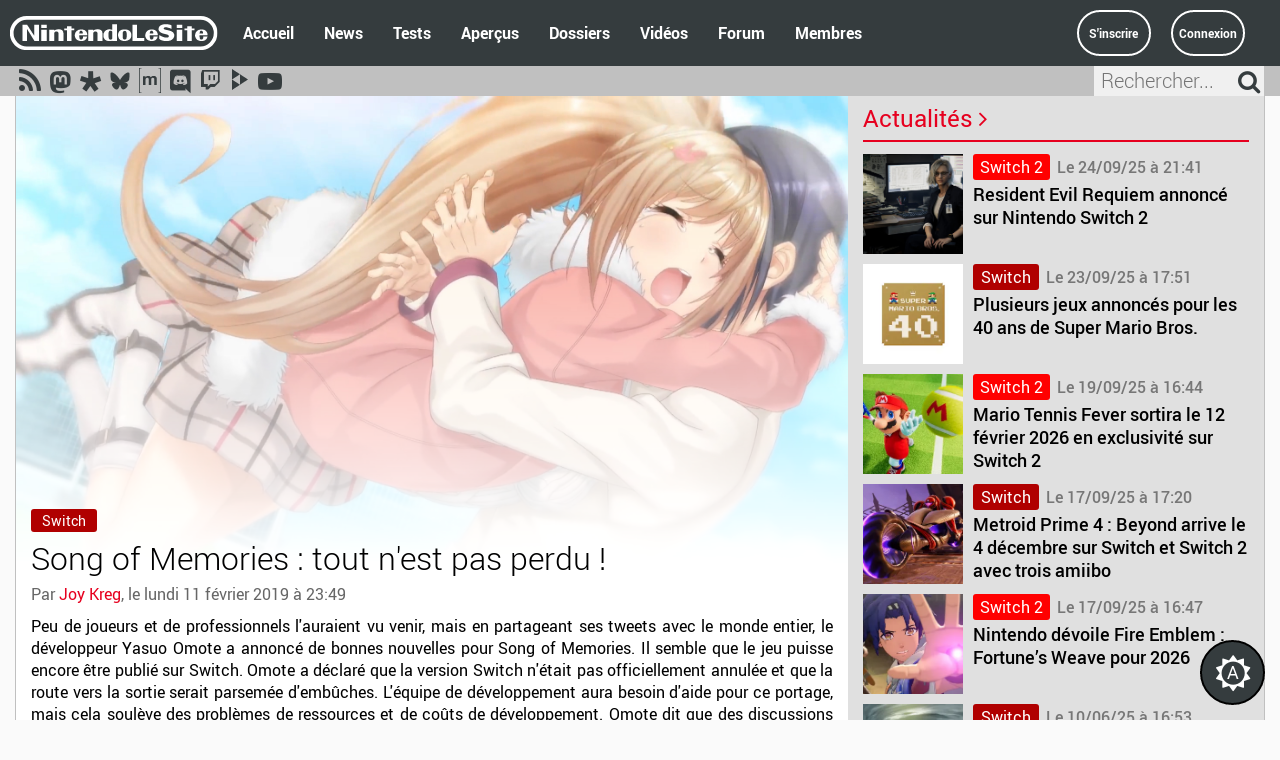

--- FILE ---
content_type: text/html; charset=UTF-8
request_url: https://nintendolesite.com/news-song_of_memories_tout_n_est_pas_perdu-3180.html
body_size: 6855
content:
<!DOCTYPE HTML>
<html lang="fr">
	<head>
		<meta charset="utf-8">
		<meta name="viewport" content="width=device-width, initial-scale=1.0">
		<title>Song of Memories : tout n&#039;est pas perdu ! - NintendoLeSite</title>
		<meta name="description" content="Peu de joueurs et de professionnels l&#039;auraient vu venir, mais en partageant ses tweets avec le monde entier, le d&eacute;veloppeur Yasuo Omote a annonc&eacute; de &hellip;">
		<meta name="robots" content="max-snippet:-1, max-image-preview:large, max-video-preview:-1">
		<!-- Meta Og (facebook) -->
		<meta property="og:image" content="https://nintendolesite.com/images/news/song_of_memories_tout_n_est_pas_perdu2iqthgzeyo.jpg">
		<link rel="image_src" href="https://nintendolesite.com/images/news/song_of_memories_tout_n_est_pas_perdu2iqthgzeyo.jpg">
		<meta property="og:locale" content="fr_fr">
		<meta property="og:site_name" content="NintendoLeSite">
		<meta property="og:title" content="Song of Memories : tout n&#039;est pas perdu !">
		<meta property="og:description" content="Peu de joueurs et de professionnels l&#039;auraient vu venir, mais en partageant ses tweets avec le monde entier, le d&eacute;veloppeur Yasuo Omote a annonc&eacute; de &hellip;">
		<meta property="og:type" content="article">
		<meta property="og:url" content="https://nintendolesite.com/news-song_of_memories_tout_n_est_pas_perdu-3180.html">
		<!-- Card (twitter) -->
		<meta name="twitter:card" content="summary_large_image">
		<meta name="twitter:description" content="Peu de joueurs et de professionnels l&#039;auraient vu venir, mais en partageant ses tweets avec le monde entier, le d&eacute;veloppeur Yasuo Omote a annonc&eacute; de &hellip;">
		<meta name="twitter:image" content="https://nintendolesite.com/images/news/song_of_memories_tout_n_est_pas_perdu2iqthgzeyo.jpg">
		<meta name="twitter:site" content="@NintendoLeSite">
		<meta name="twitter:creator" content="@NintendoLeSite">
		<meta name="twitter:title" content="Song of Memories : tout n&#039;est pas perdu !">
		<meta name="twitter:url" content="https://nintendolesite.com/news-song_of_memories_tout_n_est_pas_perdu-3180.html">
		<!-- Meta (google+) -->
		<meta itemprop="name" content="Song of Memories : tout n&#039;est pas perdu !">
		<meta itemprop="description" content="Peu de joueurs et de professionnels l&#039;auraient vu venir, mais en partageant ses tweets avec le monde entier, le d&eacute;veloppeur Yasuo Omote a annonc&eacute; de &hellip;">
		<meta itemprop="image" content="https://nintendolesite.com/images/news/song_of_memories_tout_n_est_pas_perdu2iqthgzeyo.jpg">
		<link rel="manifest" href="/manifest.webmanifest">
		<link rel="icon" href="/favicon.ico" type="image/x-icon" sizes="any">
		<link rel="icon" href="/themes/defaut/favicons/favicon.png" type="image/png">
		<link rel="apple-touch-icon" href="/themes/defaut/favicons/apple-touch-icon.png">
		<link rel="alternate" title="NintendoLeSite" href="/rss/nls.xml" type="application/rss+xml">
		<link rel="alternate" title="NintendoLeSite" href="/rss/videos.xml" type="application/rss+xml">
		<link rel="alternate" title="NintendoLeSite - Podcasts" href="/rss/podcasts.xml" type="application/rss+xml">
		<link rel="stylesheet" href="/themes/defaut/jquery-ui/jquery-ui.css">
		<link rel="stylesheet" href="/themes/defaut/bootstrap/css/bootstrap.css">
		<link rel="stylesheet" href="/themes/defaut/style.css?v=5263">
		<link rel="stylesheet" href="/themes/defaut/infobulles.css">
		<link rel="stylesheet" href="/themes/defaut/style-sombre.css?v=5263" data-role="sombre" disabled=disabled>
<meta name="theme-color" content="#353c3e">
		<link rel="stylesheet" data-role="auto" href="/themes/defaut/style-import.css" disabled=disabled>
		<link rel="stylesheet" href="/themes/defaut/fork-awesome/css/fork-awesome.min.css">
		<script src="/includes/js/clearbox.js?dir=/includes/js/clearbox&amp;lng=fr"></script>
		<script>
			var themeUser = 0;
		</script>
	</head>
	<body itemscope itemtype="http://schema.org/Article">
		<nav class="navbar navbar-default navbar-static-top" id="menu">
			<div class="container-fluid">
				<div class="navbar-header hidden-lg">
					<button type="button" class="navbar-toggle accordion-toggle" data-parent="#menu" data-toggle="collapse" data-target="#navbar-collapse-1" aria-expanded="false">
						<span class="sr-only">Menu principal</span>
						<span class="icon-bar"></span>
						<span class="icon-bar"></span>
						<span class="icon-bar"></span>					</button>
					<button type="button" class="navbar-toggle accordion-toggle" data-parent="#menu" data-toggle="collapse" data-target="#menuprofilmobile" id="boutonprofilmobile">
						<span class="sr-only">Menu du profil</span>
						<span class="fa fa-user" aria-hidden="true"></span>
						<span class="nbnewmess hidden"></span>
					</button>
					<button type="button" id="mode-clair-sombre-mobile">
						<span class="fa fa-2x fa-sun-o auto" aria-hidden="true"></span>
					</button>
					<a href="/videos.php" id="notifdirect-mobile">
											</a>
					<a class="navbar-brand logo-mobile" href="/">
						<img src="/themes/defaut/images/logo-mobile.svg" alt="NintendoLeSite">
					</a>
				</div>
				<div class="collapse navbar-collapse" id="navbar-collapse-1">
					<a class="navbar-brand col-lg-2 visible-lg" href="/">
						<img src="/themes/defaut/images/logo.svg" alt="NintendoLeSite">
					</a>
					<ul class="nav navbar-nav menu">
						<li class="hidden-lg" style="padding: 10px">
							<form method="get" action="/rechercher.php" class="form-nls">
								<div class="input-group">
									<input type="text" name="mc" id="mcmobile" size="20" class="form-control" placeholder="Rechercher..." value="" required>
									<input type="hidden" name="in" value="jeux">
									<div class="input-group-btn">
										<button type="submit" class="btn">
											<span class="fa fa-search" aria-hidden="true"></span>
										</button>
									</div>
								</div>
							</form>
						</li>

						<li><a href="/">Accueil</a></li>
						<li><a href="/news.html">News</a></li>
						<li><a href="/tests.html">Tests</a></li>
						<li><a href="/previews.html">Aperçus</a></li>
						<li><a href="/dossiers.html">Dossiers</a></li>
						<li><a href="/videos.php">Vidéos</a></li>
						<li><a href="/forums/">Forum</a></li>
						<li><a href="/membres.php">Membres</a></li>
					</ul>
					<ul class="nav navbar-nav navbar-right menu-login col-lg-2 visible-lg">

						<li class="col-lg-6"><a class="bouton-login2" href="/inscription.php">S'inscrire</a></li>
						<li class="col-lg-6"><a class="bouton-login2" href="/login.php?prev=%2Fnews-song_of_memories_tout_n_est_pas_perdu-3180.html">Connexion</a></li>
					</ul>
				</div>
				<div class="hidden-lg">
					<div class="collapse navbar-collapse" id="menuprofilmobile">
						<ul class="nav navbar-nav menu-login">

							<li><a href="/inscription.php">S'inscrire</a></li>
							<li><a href="/login.php?prev=%2Fnews-song_of_memories_tout_n_est_pas_perdu-3180.html">Connexion</a></li>
						</ul>
					</div>
				</div>
			</div>
		</nav>
		<div class="sub-header">
			<div class="container">
				<div class="toolbox col-md-12 col-lg-6">
					<div class="social left">
						<a id="feeds" class="feed fa fa-feed"></a>
						<a href="https://framapiaf.org/@NintendoLeSite" target="_blank" title="Mastodon" class="mastodon fa fa-mastodon" rel="me"></a>
						<a href="https://diaspora-fr.org/people/c6f99e50dd9e013917cf0a6739f8b9ec" target="_blank" title="diaspora*" class="diaspora fa fa-diaspora"></a>
						<a href="https://bsky.app/profile/nintendolesite.com" target="_blank" title="Bluesky" class="bluesky">
							<svg version="1.1" id="Ebene_1" xmlns="http://www.w3.org/2000/svg" xmlns:xlink="http://www.w3.org/1999/xlink" x="0px" y="0px"
								 viewBox="0 0 55 55" style="enable-background:new 0 0 55 55;" xml:space="preserve">
							<path class="st0" d="M27.5,25.73c-1.6-3.1-5.94-8.89-9.98-11.74c-3.87-2.73-5.35-2.26-6.31-1.82c-1.12,0.51-1.32,2.23-1.32,3.24
								c0,1.01,0.55,8.3,0.92,9.51c1.2,4.02,5.45,5.38,9.37,4.94c0.2-0.03,0.4-0.06,0.61-0.08c-0.2,0.03-0.41,0.06-0.61,0.08
								c-5.74,0.85-10.85,2.94-4.15,10.39c7.36,7.62,10.09-1.63,11.49-6.33c1.4,4.69,3.01,13.61,11.35,6.33c6.27-6.33,1.72-9.54-4.02-10.39
								c-0.2-0.02-0.41-0.05-0.61-0.08c0.21,0.03,0.41,0.05,0.61,0.08c3.92,0.44,8.18-0.92,9.37-4.94c0.36-1.22,0.92-8.5,0.92-9.51
								c0-1.01-0.2-2.73-1.32-3.24c-0.97-0.44-2.44-0.91-6.31,1.82C33.44,16.85,29.1,22.63,27.5,25.73z" />
							</svg>
						</a>
						<a href="https://matrix.to/#/#nintendolesite:tedomum.net" target="_blank" title="Matrix" class="matrix">
							<svg version="1.1" viewBox="0 0 27.9 32" xmlns="http://www.w3.org/2000/svg" xmlns:cc="http://creativecommons.org/ns#" xmlns:dc="http://purl.org/dc/elements/1.1/" xmlns:rdf="http://www.w3.org/1999/02/22-rdf-syntax-ns#">
								<g transform="translate(-.095 .005)" fill="#040404">
									<path d="m27.1 31.2v-30.5h-2.19v-0.732h3.04v32h-3.04v-0.732z" />
									<path d="m8.23 10.4v1.54h0.044c0.385-0.564 0.893-1.03 1.49-1.37 0.58-0.323 1.25-0.485 1.99-0.485 0.72 0 1.38 0.14 1.97 0.42 0.595 0.279 1.05 0.771 1.36 1.48 0.338-0.5 0.796-0.941 1.38-1.32 0.58-0.383 1.27-0.574 2.06-0.574 0.602 0 1.16 0.074 1.67 0.22 0.514 0.148 0.954 0.383 1.32 0.707 0.366 0.323 0.653 0.746 0.859 1.27 0.205 0.522 0.308 1.15 0.308 1.89v7.63h-3.13v-6.46c0-0.383-0.015-0.743-0.044-1.08-0.0209-0.307-0.103-0.607-0.242-0.882-0.133-0.251-0.336-0.458-0.584-0.596-0.257-0.146-0.606-0.22-1.05-0.22-0.44 0-0.796 0.085-1.07 0.253-0.272 0.17-0.485 0.39-0.639 0.662-0.159 0.287-0.264 0.602-0.308 0.927-0.052 0.347-0.078 0.697-0.078 1.05v6.35h-3.13v-6.4c0-0.338-7e-3 -0.673-0.021-1-0.0114-0.314-0.0749-0.623-0.188-0.916-0.108-0.277-0.3-0.512-0.55-0.673-0.258-0.168-0.636-0.253-1.14-0.253-0.198 0.0083-0.394 0.042-0.584 0.1-0.258 0.0745-0.498 0.202-0.705 0.374-0.228 0.184-0.422 0.449-0.584 0.794-0.161 0.346-0.242 0.798-0.242 1.36v6.62h-3.13v-11.4z" />
									<path d="m0.936 0.732v30.5h2.19v0.732h-3.04v-32h3.03v0.732z" />
								</g>
							</svg>
						</a>
						<a href="https://discord.gg/Jmgs3rNCXM" target="_blank" title="Discord" class="discord fa fa-discord"></a>
						<a href="https://www.twitch.tv/nintendolesite" target="_blank" title="Twitch" class="twitch fa fa-twitch"></a>
						<a href="https://video.ploud.fr/c/nintendolesite" target="_blank" title="PeerTube" class="peertube">
							<svg viewBox="2799 -911 512 682.688" xmlns="http://www.w3.org/2000/svg">
								<g stroke-width="32">
									<path d="m2799-911v341.344l256-170.656" fill="#211f20" />
									<path d="m2799-569.656v341.344l256-170.656" fill="#737373" />
									<path d="m3055-740.344v341.344l256-170.656" fill="#f1680d" />
								</g>
							</svg>
						</a>
						<a href="https://www.youtube.com/channel/UCFRtGr4Zt_qrb8Nz2ZP4oGA" target="_blank" title="Youtube" class="youtube fa fa-youtube-play"></a>
					</div>
				</div>
				<div class="searchbox col-lg-6 visible-lg">
					<form class="right" action="/rechercher.php" method="get" name="rechercher">
						<input type="search" name="mc" id="mc" class="input-search" maxlength="255" placeholder="Rechercher..." required>
						<input type="hidden" name="in" value="jeux">
						<button type="submit" class="submit-search">
							<span class="fa fa-search" aria-hidden="true"></span>
						</button>
					</form>
				</div>
			</div>
		</div>
		<div id="feedlist">
			<a href="/rss/nls.xml">Flux RSS de nos articles</a><br>
			<a href="/rss/videos.xml">Flux RSS de nos vidéos</a>
		</div>
		<div class="container">
			<div id="corps">

				<section class="article col-md-12 col-lg-8">
					<header class="alt">
						<div class="imgentete" style="background-image: url(./images/news/song_of_memories_tout_n_est_pas_perdu2iqthgzeyo.jpg);"></div>
						<div class="bloctitre">
							<div class="blocinfos">
								<a href="./news.html?support=16" class="tag" style="background-color: #b00000">Switch</a>
								<h1>Song of Memories : tout n&#039;est pas perdu !</h1>
							</div>
						</div>
					</header>
					<div class="auteurdate">
						Par <a href="./profil-joy_kreg-140.html">Joy Kreg</a>, le lundi 11 février 2019 à 23:49
					</div>
					<article>
						<div itemprop="description" class="article-paragraphe">
							<p>Peu de joueurs et de professionnels l'auraient vu venir, mais en partageant ses tweets avec le monde entier, le développeur Yasuo Omote a annoncé de bonnes nouvelles pour Song of Memories. Il semble que le jeu puisse encore être publié sur Switch. Omote a déclaré que la version Switch n'était pas officiellement annulée et que la route vers la sortie serait parsemée d'embûches. L'équipe de développement aura besoin d'aide pour ce portage, mais cela soulève des problèmes de ressources et de coûts de développement. Omote dit que des discussions sont en cours pour voir si ces problèmes peuvent être réglés. Cette façon de communiquer tendrait donc à indiquer que l'adaptation Switch n'en était au mieux qu'au début, ce qui entre en contradiction avec le motif de l'annulation survenue récemment. En effet, le motif évoqué était que l'équipe de développement rencontrait de trop grandes difficultés dans l'adaptation du jeu sur Switch ...</p>
<p><a href="https://www.gonintendo.com/stories/328496-there-s-still-hope-for-song-of-memories-on-switch" target="_blank" title="https://www.gonintendo.com/stories/328496-there-s-still-hope-for-song-of-memories-on-switch">Source</a></p>
						</div>
						<div class="sharebar col-xs-12">
							<a href="web+mastodon://share?text=Song+of+Memories+%3A+tout+n%27est+pas+perdu+%21%0A%0Ahttps%3A%2F%2Fnintendolesite.com%2Fnews-song_of_memories_tout_n_est_pas_perdu-3180.html%0A%0AVia+%40NintendoLeSite%40framapiaf.org%0A%0A%23Nintendo" title="Partager sur Mastodon" class="mastodon fa fa-mastodon" target="_blank"></a>
							<a href="./sharetodiaspora/?title=Song+of+Memories+%3A+tout+n%27est+pas+perdu+%21&amp;url=https%3A%2F%2Fnintendolesite.com%2Fnews-song_of_memories_tout_n_est_pas_perdu-3180.html" title="Partager sur diaspora*" class="diaspora fa fa-diaspora" target="_blank"></a>
							<a href="https://twitter.com/intent/tweet?text=Song+of+Memories+%3A+tout+n%27est+pas+perdu+%21&amp;via=NintendoLeSite&amp;url=https%3A%2F%2Fnintendolesite.com%2Fnews-song_of_memories_tout_n_est_pas_perdu-3180.html" title="Partager sur X" class="twitter" target="_blank">
								<svg id="Capa_1" data-name="Capa 1" xmlns="http://www.w3.org/2000/svg" viewBox="0 0 737.02 768">
									<path class="cls-1" d="m735.75,756.83l-297.92-432.05L706.54,11.76c3.97-4.62.68-11.76-5.4-11.76h-49.31l-242.87,282.92L219.59,8.28c-3.58-5.19-9.47-8.28-15.77-8.28H6.12C.38,0-3.01,6.44.25,11.17l285.96,414.74L2.65,756.24c-3.97,4.62-.68,11.76,5.4,11.76h49.31l257.72-300.22,201.3,291.94c3.58,5.19,9.47,8.28,15.77,8.28h197.73c5.74,0,9.12-6.44,5.86-11.17Zm-88.63-38.74h-85.87c-6.87,0-13.31-3.36-17.23-9.01l-195.1-280.73-29.01-41.71L88.36,53.48c-1.05-1.51.03-3.58,1.87-3.58h85.89c6.87,0,13.31,3.36,17.23,9.01l182.49,262.58,28.99,41.73,244.16,351.3c1.05,1.51-.03,3.58-1.87,3.58Z"/>
								</svg>
							</a>
							<a href="https://www.facebook.com/sharer/sharer.php?u=https%3A%2F%2Fnintendolesite.com%2Fnews-song_of_memories_tout_n_est_pas_perdu-3180.html" title="Partager sur Facebook" class="facebook fa fa-facebook" target="_blank"></a>
						</div>
					</article>
					<a href="#poster" class="combouton visible-lg">
						<span class="fa fa-comments fa-2x" style="height: 40px; vertical-align: middle;"></span> Poster un commentaire (0)
					</a>
					<a id="com"></a>
					<button type="button" class="combouton hidden-lg" id="affichecom">
						<span class="fa fa-comments fa-2x" style="height: 40px; vertical-align: middle;"></span> Afficher les commentaires (0)
					</button>
					<a name="poster"></a>
					<div class="postercom visible-lg">
						<h3 class="design">
							Poster un commentaire
						</h3>
						<div>
							<a class="bouton" href="./inscription.php">S'inscrire</a><a class="bouton" href="./login.php?prev=%2Fnews-song_of_memories_tout_n_est_pas_perdu-3180.html">Connexion</a>
						</div>
					</div>
				</section>
				<aside class="annexe visible-lg col-lg-4">
				</aside>
				<aside class="col-xs-12 col-lg-4">
					<h2 class="design">
						<a href="./news.html">Actualités <span class="fa fa-angle-right" aria-hidden="true"></span></a>
					</h2>
					<div class="asidearticle">
						<div class="infos">
							<a href="./news.html?support=24" class="tag" style="background-color: #F00">Switch&nbsp;2</a><span class="date">Le 24/09/25 à 21:41</span>
							<h3><a href="./news-resident_evil_requiem_annonce_sur_nintendo_switch_2-3735.html">Resident Evil Requiem annonc&eacute; sur Nintendo Switch 2</a></h3>
						</div>
						<a href="./news-resident_evil_requiem_annonce_sur_nintendo_switch_2-3735.html" class="lienimg">
							<div class="img" style="background-image: url(./images/news/mini/resident_evil_requiem_est_porte_sur_nintendo_switch_2947kpecwqb.jpg);"></div>
						</a>
					</div>
					<div class="asidearticle">
						<div class="infos">
							<a href="./news.html?support=16" class="tag" style="background-color: #b00000">Switch</a><span class="date">Le 23/09/25 à 17:51</span>
							<h3><a href="./news-plusieurs_jeux_annonces_pour_les_40_ans_de_super_mario_bros-3734.html">Plusieurs jeux annonc&eacute;s pour les 40&nbsp;ans de Super Mario Bros.</a></h3>
						</div>
						<a href="./news-plusieurs_jeux_annonces_pour_les_40_ans_de_super_mario_bros-3734.html" class="lienimg">
							<div class="img" style="background-image: url(./images/news/mini/plusieurs_jeux_annonces_pour_les_40_ans_de_super_mario_brosn90opxla52.webp);"></div>
						</a>
					</div>
					<div class="asidearticle">
						<div class="infos">
							<a href="./news.html?support=24" class="tag" style="background-color: #F00">Switch&nbsp;2</a><span class="date">Le 19/09/25 à 16:44</span>
							<h3><a href="./news-mario_tennis_fever_sortira_le_12_fevrier_2026_en_exclusivite_sur_switch_2-3733.html">Mario Tennis Fever sortira le 12 f&eacute;vrier 2026 en exclusivit&eacute; sur Switch 2</a></h3>
						</div>
						<a href="./news-mario_tennis_fever_sortira_le_12_fevrier_2026_en_exclusivite_sur_switch_2-3733.html" class="lienimg">
							<div class="img" style="background-image: url(./images/news/mini/mario_tennis_fever_sortira_le_12_fevrier_2026_en_exclusivite_sur_switch_259bzkf4u6i.webp);"></div>
						</a>
					</div>
					<div class="asidearticle">
						<div class="infos">
							<a href="./news.html?support=16" class="tag" style="background-color: #b00000">Switch</a><span class="date">Le 17/09/25 à 17:20</span>
							<h3><a href="./news-metroid_prime_4_beyond_arrive_le_4_decembre_sur_switch_et_switch_2_avec_trois_amiibo-3732.html">Metroid Prime 4 : Beyond arrive le 4 d&eacute;cembre sur Switch et Switch 2 avec trois amiibo</a></h3>
						</div>
						<a href="./news-metroid_prime_4_beyond_arrive_le_4_decembre_sur_switch_et_switch_2_avec_trois_amiibo-3732.html" class="lienimg">
							<div class="img" style="background-image: url(./images/news/mini/metroid_prime_4_beyond_arrive_le_4_decembre_sur_switch_et_switch_2_avec_trois_amiibo5yps23zxkc.webp);"></div>
						</a>
					</div>
					<div class="asidearticle">
						<div class="infos">
							<a href="./news.html?support=24" class="tag" style="background-color: #F00">Switch&nbsp;2</a><span class="date">Le 17/09/25 à 16:47</span>
							<h3><a href="./news-nintendo_devoile_fire_emblem_fortune_s_weave_pour_2026-3731.html">Nintendo d&eacute;voile Fire Emblem&nbsp;: Fortune&rsquo;s Weave pour 2026</a></h3>
						</div>
						<a href="./news-nintendo_devoile_fire_emblem_fortune_s_weave_pour_2026-3731.html" class="lienimg">
							<div class="img" style="background-image: url(./images/news/mini/nintendo_devoile_fire_emblem_fortune_s_weave_pour_2026nchmu4bdk6.webp);"></div>
						</a>
					</div>
					<div class="asidearticle">
						<div class="infos">
							<a href="./news.html?support=16" class="tag" style="background-color: #b00000">Switch</a><span class="date">Le 10/06/25 à 16:53</span>
							<h3><a href="./news-splatoon_raiders_annonce_et_splatoon_3_version_10_0_0_en_approche-3730.html">Splatoon Raiders annonc&eacute; et Splatoon&nbsp;3 version 10.0.0 en approche</a></h3>
						</div>
						<a href="./news-splatoon_raiders_annonce_et_splatoon_3_version_10_0_0_en_approche-3730.html" class="lienimg">
							<div class="img" style="background-image: url(./images/news/mini/splatoon_raiders_annonce_et_splatoon_3_version_10_0_0_en_approcheg8e2j5iqhm.webp);"></div>
						</a>
					</div>
					<h2 class="design">
						Sondage
					</h2>
				<div class="sondage">
					<h5>Quel Pok&eacute;mon avez-vous choisi pour debuter L&eacute;gendes Pok&eacute;mon&nbsp;: Z-A&nbsp;?</h5>
					<form action="./sondages.php" method="get" name="sondage">
						<label>
							<input type="radio" name="reponse" id="reponse_1" value="380">
							<span class="checkmark"></span>
							Germignon
						</label>
						<label>
							<input type="radio" name="reponse" id="reponse_2" value="381">
							<span class="checkmark"></span>
							Gruikui
						</label>
						<label>
							<input type="radio" name="reponse" id="reponse_3" value="382">
							<span class="checkmark"></span>
							Kaiminus
						</label>
						<input type="hidden" name="action" value="vote">
						<input type="hidden" name="id" value="62">
						<input type="submit" class="bouton" value="Envoyer">
					</form>
					<div class="text">
						<a href="./sondage-quel_pokemon_avez-vous_choisi_pour_debuter_legendes_pokemon_z-a-62.html">Voir tous les sondages</a>
					</div>
				</div>
				</aside>
			</div>
		</div>
		<div id="footer">
			<div class="container">
				<div class="col-sm-4" id="partenaires">
					<h3>Partenaires</h3>
<a href="https://www.zeldathon.fr/" title="ZeldathonFR" target="_blank">ZeldathonFR</a>				</div>
				<div class="col-sm-4" id="liens-utiles">
					<a href="/staff.php">L'équipe</a><br>
					<a href="/email.php?redaction">Nous contacter</a><br>
					<a href="/email.php?rejoindre">Nous rejoindre</a><br>
					<a href="/historique.php">Historique</a><br>
					<a href="/cgu.php">Conditions générales d'utilisation</a><br>
					<a href="/cgu.php?ppdp">Politique de protection des données personnelles</a>
				</div>
				<div class="col-sm-4" id="licence">
					<a rel="license" href="http://creativecommons.org/licenses/by-nc/4.0/deed.fr" target="_blank"><img src="/images/Cc-by-nc_icon.svg" alt="CC-by-NC"></a>
				</div>
				<div id="version">
					v5.29.2
<br>Développé par <a href="https://thomasblanschong.fr/" target="_blank">Thomas Blanschong</a>
				</div>
				<a href="https://www.mozilla.org/fr/firefox/new/" target="_blank" id="getfirefox">
					<span class="fa fa-firefox" aria-hidden="true"></span>Firefox
				</a>
			</div>
		</div>
		<button type="button" class="bouton visible-lg" id="mode-clair-sombre">
			<span class="fa fa-2x fa-sun-o auto" aria-hidden="true"></span>
		</button>
		<!-- Matomo -->
		<script type="text/javascript">
			var _paq = window._paq = window._paq || [];
			_paq.push(['trackPageView']);
			_paq.push(['enableLinkTracking']);
			(function() {
				var u="//p.nintendolesite.com/";
				_paq.push(['setTrackerUrl', u+'matomo.php']);
				_paq.push(['setSiteId', '1']);
				var d=document, g=d.createElement('script'), s=d.getElementsByTagName('script')[0];
				g.type='text/javascript'; g.async=true; g.src=u+'matomo.js'; s.parentNode.insertBefore(g,s);
			})();
		</script>
		<noscript><p><img src="//p.nintendolesite.com/matomo.php?idsite=1&amp;rec=1" style="border:0;" alt=""></p></noscript>
		<!-- End Matomo Code -->
		<script src="/includes/js/jquery.min.js"></script>
		<script src="/themes/defaut/jquery-ui/jquery-ui.min.js"></script>
		<script src="/themes/defaut/twemoji/twemoji.min.js"></script>
		<script src="/includes/js/fonctions.js"></script>
		<script src="/includes/js/infobulles.js"></script>
		<script src="/themes/defaut/bootstrap/js/bootstrap.js"></script>
		<script>$('.dropdown-toggle').dropdown()</script>
		<script>
			window.onload=function(){enableTooltips();};
			twemoji.parse(document.body, {
				base: '/themes/defaut/twemoji/',
				folder: 'svg',
				ext: '.svg'
			});
		</script>
	</body>
</html>


--- FILE ---
content_type: text/css
request_url: https://nintendolesite.com/themes/defaut/infobulles.css
body_size: -94
content:
@-moz-keyframes fondu {
	0% {
		opacity: 0;
	}
	25% {
		opacity: 0;
	}
	100% {
		opacity: 1;
	}
}

@-webkit-keyframes fondu {
	0% {
		opacity: 0;
	}
	25% {
		opacity: 0;
	}
	100% {
		opacity: 1;
	}
}

@-ms-keyframes fondu {
	0% {
		opacity: 0;
	}
	25% {
		opacity: 0;
	}
	100% {
		opacity: 1;
	}
}

@-o-keyframes fondu {
	0% {
		opacity: 0;
	}
	25% {
		opacity: 0;
	}
	100% {
		opacity: 1;
	}
}

@keyframes fondu {
	0% {
		opacity: 0;
	}
	25% {
		opacity: 0;
	}
	100% {
		opacity: 1;
	}
}

.tooltip
{
	position: relative;
	z-index: 99999;
}

.tooltip div
{
	position: relative;
	margin-left: -22px;
	margin-top: 8px;
	padding: 4px 7px;
	color: #ffffff;
	font-size: 16px;
	line-height: normal;
	border-radius: 4px;
	background-color: #000000bb;
	animation: fondu 500ms;
}

.tooltip div::before {
	position: absolute;
	height: 0;
	width: 0;
	top: -5px;
	left: 5px;
	width: 0;
	height: 0;
	content: "";
	border-left: 5px solid transparent;
	border-right: 5px solid transparent;
	border-bottom: 5px solid #000000bb;
}



--- FILE ---
content_type: text/javascript
request_url: https://nintendolesite.com/includes/js/clearbox/core/cb_core.js
body_size: 13175
content:
function $CB(){if(arguments.length==1)return get$CB(arguments[0]);var b=[];$c(arguments).each(function(a){b.push(get$CB(a))});return b;function get$CB(a){if(typeof a=='string')a=document.getElementById(a);return a}};Function.prototype.lancol=function(a){var b=this;return function(){return b.apply(a,arguments)}};Kiterjeszt=function(a,b){for(kifejezes in b)a[kifejezes]=b[kifejezes];return a};if(!window.CBEE)var CBEE=new Object();var Osztaly={letrehoz:function(){return function(){this.azonnallefut.apply(this,arguments)}}};eval(function(p,a,c,k,e,r){e=function(c){return(c<a?'':e(parseInt(c/a)))+((c=c%a)>35?String.fromCharCode(c+29):c.toString(36))};if(!''.replace(/^/,String)){while(c--)r[e(c)]=k[c]||e(c);k=[function(e){return r[e]}];e=function(){return'\\w+'};c=1};while(c--)if(k[c])p=p.replace(new RegExp('\\b'+e(c)+'\\b','g'),k[c]);return p}('F bD=\'3.b8\';F 1I=r.8O?Y:1a;F 4f=18.1Q.M(\'6X 6\')?Y:1a;F 8Q=(18.1Q.M(\'6X 6\')||18.1Q.M(\'6X 7\'))?Y:1a;F 2Y=18.1Q.M(\'9I\')?Y:1a;F 3D=18.1Q.M(\'4D\')?Y:1a;F 5E=18.1Q.M(\'9S\')?Y:1a;F 4O=0;7N*=97;F q;F 1k=\'ar P c5 9Q 1z\';F 2i=\'c2\';F 2V=\'ba\';F 8b=\'5W 63 6d 7q 6r 6B 6R\';F 2y,3s,2M=65,4U,1J,3Y,6P=1a,5f=0,1l=5C=0,2q=5o=3U=2X,3y=1,5K,3W=Y,8v=2T=-50,54,5m,4M=\'\',2U,an,6W,3f,3P,5O=0,5Q=\'\',3w,4I=9U+ao,4t=bN+bY,47,1Z,5w=0,1L,3F=\'4F\',6L,6w,C,J,4l,35,1B,Z,2r,2s,2x,2C,u,q,3J,4j,43,2Z,32;F 9W=17 2J();h(1A==\'1X\'){1A=\'7Q\';65=1}h(5M==\'G\'){2X=0;41=0}h(15.M(\'a3\')==E){15+=\'/\'}h(!1I)r.9D(9J.9O);h(1A==\'3A\'||1I){3o=\'1X\'}F 3C=5G;F 3T=5S;F 4Q=6S;F 3H=3K;F 3l=3Z;F 59=5A;F 5e=5I;h(9B==\'G\'){5G=\'<1k 1g="3b" L="\'+15+\'7l.P" 1r="\'+3C+\'" 1H="\'+3C+\'" />\';5S=\'<1k 1g="3b" L="\'+15+\'8W.P" 1r="\'+3T+\'" 1H="\'+3T+\'" />\'}h(a2==\'G\'){6S=\'<1k 1g="3b" L="\'+15+\'6b.P" 1r="\'+4Q+\'" 1H="\'+4Q+\'" />\';3K=\'<1k 1g="3b" L="\'+15+\'6b.P" 1r="\'+3H+\'" 1H="\'+3H+\'" />\';3Z=\'<1k 1g="3b" L="\'+15+\'8f.P" 1r="\'+3l+\'" 1H="\'+3l+\'" />\'}h(bF==\'G\'){5A=\'<1k 1g="3b" L="\'+15+\'8h.P" 1r="\'+59+\'" 1H="\'+59+\'" />\';5I=\'<1k 1g="3b" L="\'+15+\'8r.P" 1r="\'+5e+\'" 1H="\'+5e+\'" />\'}w 1N(a,b){S 84(8a(a,b),b)}w 84(a,b){b=b||"\\\\s";S a.5d(17 91("^["+b+"]+","g"),"")}w 8a(a,b){b=b||"\\\\s";S a.5d(17 91("["+b+"]+$","g"),"")}w 9v(a,b){h(4g 19.3r!=\'45\'){19.3r(a,b,1a)}y h(4g r.3r!=\'45\'){r.3r(a,b,1a)}y h(4g 19.8H!=\'45\'){19.8H("G"+a,b)}}9v(\'bn\',7V);w 7V(){6P=Y}w 7u(){q=E;5Z();61()}7u();w 5Z(){F a;h((!1I&&r.1c)||(3s&&1I&&3s.1P(\'</1c>\')!=-1)){h(a){4h(a)}r.1c.o.bc="be";h(1y!=0&&4G!=\'8Y\'){F b=\'<T 1g="af" o="O: \'+1y+\'B; U: \'+1y+\'B;"></T>\'}y{F b=\'\'}h(1I){4M=\'<1k I="6q" 1r="" L="\'+15+\'2E.P" />\'}y{4M=\'<T I="6q"></T>\'}F c=r.2u(\'1c\').8J(0);h(r.z(\'4E\')){c.9a(r.z(\'4E\'))}h(3o==\'G\'){D=\'<7e I="5U"></7e><1k I="7O" 1r="" L="\'+15+\'2E.P" />\'}y{D=\'<1k I="5U" 1r="" L="\'+15+\'2E.P" />\'}F d=r.5a("T");d.3I(\'I\',\'8M\');c.1S(d);F e=r.5a("T");e.3I(\'I\',\'8S\');c.1S(e);F f=r.5a("T");f.3I(\'I\',\'4E\');c.1S(f);r.z(\'4E\').V=\'<T I="6f"></T><T I="6j"></T><T I="9d"></T><9p 9L="0" 9N="0" I="9t"><3R I="4j"><1u I="5h">\'+b+\'</1u><1u I="5n"></1u><1u I="57">\'+b+\'</1u></3R><3R I="aa"><1u I="2Z"></1u><1u I="8B" aO="36" bB="2m"><T I="62"><T I="7s"><1k I="6I" 1r="\'+6K+\'" 1H="\'+6K+\'" L="\'+15+8Z+\'" /><T I="83"></T>\'+4M+\'<T I="6O"><T I="9c"></T></T>\'+D+\'<T I="5b"><1k I="5T" 1r="" L="\'+15+7i+\'" /><1k I="6U" 1r="" L="\'+15+7p+\'" /><T I="7L"></T><1k I="6e" 1r="\'+5J+\'" 1H="\'+5J+\'" L="\'+15+82+\'" /><1k I="5y" 1r="\'+5z+\'" 1H="\'+5z+\'" L="\'+15+8k+\'" /><a I="8u"></a><a I="8y"></a></T></T><T I="8A"><T I="8C"></T><T I="8G"></T><T I="8K"></T></T></T></1u><1u I="32"></1u></3R><3R I="43"><1u I="5c">\'+b+\'</1u><1u I="4k"></1u><1u I="4V">\'+b+\'</1u></3R></9p>\';h(4f&&1y==0){5Q=1}h(1I&&1y<2){5O=6}r.z(\'62\').o.8U=2P+\'B\';4c=r.z(\'6q\');2b=r.z(\'7L\');2b.o.4b=b4;2b.o.20=9l;2b.o.1o=\'3L(20=\'+9l*3d+\')\';35=r.z(\'9t\');2S=r.z(\'6O\');46=r.z(\'9c\');h(4L==\'1X\'){4c.o.K=\'R\'}1n=r.z(\'6f\');1n.o.4b=9C;1n.o.20=0;1n.o.1o=\'3L(20=0)\';6v=17 1T.3a(1n,{1U:8P,2z:w(){1M()}});6v.56();77=17 1T.3a(1n,{1U:8P,2z:w(){1n.o.O=\'2j\';1n.o.U=\'2j\';3W=Y;3w=\'1X\';h(a4==\'G\'){a6()}h(6y==\'G\'){5P()}h(6E==\'G\'){6G()}}});2n=r.z(\'6j\');2n.o.20=.75;2n.o.1o=\'3L(20=75)\';Z=r.z(\'5U\');h(3o==\'G\'){2L=r.z(\'7O\');2L.o.K=\'R\'}Z.o.7n=1b+\'B 7B \'+7J;3e=r.z(\'7s\');1O=r.z(\'6I\');1O.1E=w(){3X()};1O.1K=w(){22(6K)};1O.25=w(){1W()};28=r.z(\'5y\');28.1E=w(){5B();S 1a};28.1K=w(){22(5z)};28.25=w(){1W()};24=r.z(\'6e\');24.1E=w(){8E();S 1a};24.1K=w(){22(5J)};24.25=w(){1W()};1G=r.z(\'9d\');1G.o.4b=9E;1G.o.20=8I;1G.o.1o=\'3L(20=\'+8I*3d+\')\';2N=r.z(\'5T\');2N.1K=w(){2N.o.W=\'1x\';22(3C)};2N.25=w(){2N.o.W=\'1w\';1W()};2N.1E=w(){h(1L==\'G\'){23()}1M(u-1);1Y();S 1a};2G=r.z(\'6U\');2G.1K=w(){2G.o.W=\'1x\';22(3T)};2G.25=w(){2G.o.W=\'1w\';1W()};2G.1E=w(){h(1L==\'G\'){23()}1M(u+1);1Y();S 1a};2r=r.z(\'8u\');2r.1K=w(){2N.o.W=\'1x\';22(3C)};2r.25=w(){2N.o.W=\'1w\';1W()};2r.o.2v=\'4P(\'+15+\'2E.P)\';2s=r.z(\'8y\');2s.1K=w(){2G.o.W=\'1x\';22(3T)};2s.25=w(){2G.o.W=\'1w\';1W()};2s.o.2v=\'4P(\'+15+\'2E.P)\';1B=r.z(\'8A\');1B.o.U=2q+\'B\';1B.o.93=41+\'B\';h(5M==\'G\'){1B.o.K=\'R\';2X=0}y{1B.o.K=\'1m\'}1R=r.z(\'8M\');1R.o.42=9j;1R.o.4m=9n;1R.o.4w=9r+\'B\';1R.V="X";1h=r.z(\'8C\');1h.o.42=9j;1h.o.4m=9n;1h.o.6h=b2;1h.o.4w=9r+\'B\';1h.o.U=1R.2p;2e=r.z(\'8G\');2e.o.42=78;2e.o.4m=8n;2e.o.6h=ap;2e.o.4w=7d+\'B\';2e.o.6t=7K;2c=r.z(\'8S\');2c.o.42=78;2c.o.4m=8n;2c.o.4w=7d+\'B\';2c.o.6t=7K;1s=r.z(\'8K\');1s.o.42=ab;1s.o.4m=bW;1s.o.6h=aN;1s.o.4w=aP+\'B\';4j=r.z(\'4j\').o;4j.U=1y+\'B\';43=r.z(\'43\').o;43.U=1y+\'B\';2Z=r.z(\'2Z\').o;2Z.O=1y+5Q+\'B\';32=r.z(\'32\').o;32.O=1y+\'B\';1i=r.z(\'83\');r.z(\'8B\').o.4b=4G;r.z(\'62\').o.4b=4G;h(3t==\'G\'){4n=17 1T.3a(1B,{1U:7R,2z:w(){h(1I){1B.o.6i(\'1o\')}3u()}});4n.56();8L=17 1T.3a(1B,{1U:7R/2});6k=17 1T.3a(Z,{1U:6m,2z:w(){h(1I){Z.o.6i(\'1o\')}h(1A!=\'3z\'){3B()}}});6k.56();92=17 1T.3a(Z,{1U:6m/2,2z:w(){49();3y=1}})}5D=r.z(\'5b\').o;h(4L==\'6A\'){4c.1K=w(){85();S};2b.1K=w(){5x();S};1B.1K=w(){5x();S};1n.1K=w(){5x();S}}h(2Y){4I=0;4t=0}h(3D){4t=0}r.z(\'6O\').a8=7b;h(ak==\'G\'){am()}F j=17 2J(\'2E.P\',\'8f.P\',\'6b.P\',\'8W.P\',\'7l.P\',\'8r.P\',\'8h.P\',\'aq.P\',\'ca.P\',\'az.P\',\'aB.P\',\'aI.P\',\'aK.P\',\'9q.P\',\'aU.P\',\'aY.P\',\'b1.P\',\'b3.P\',\'b5.P\',\'bl.P\',\'9s.P\',\'9u.1z\',\'71.1z\',\'72.1z\',\'73.1z\',\'9w.1z\',\'9y.1z\',\'9z.1z\',\'7g.1z\',8k,82,8Z,7p,7i);F k=17 2J();1j(F i=0;i<j.Q;i++){k[i]=17 4i();k[i].L=15+j[i]}2x=C=3g;2C=J=7D-2X;h(4f){7H()}h(4G==\'8Y\'&&1y==0){r.z(\'5h\').o.34=\'\';r.z(\'5n\').o.34=\'\';r.z(\'57\').o.34=\'\';r.z(\'2Z\').o.34=\'\';r.z(\'32\').o.34=\'\';r.z(\'5c\').o.34=\'\';r.z(\'4k\').o.34=\'\';r.z(\'4V\').o.34=\'\';h(4f){r.z(\'4k\').o.1o=\'\'}}S}y{3s=r.2u(\'2f\')[0].V;3s=3s.44();a=4s(\'5Z()\',9T)}}w 61(){F a;1Z=r.2u(\'a\');1j(F i=4O;i<1Z.Q;i++){4O++;1V=1Z[i].40;h(1V.3i(0,8)==\'2g\'){2F=\'\';4T=1V.1P(\'[\');4X=1V.1P(\']\');h(1V!=\'2g\'){h(4T!=-1&&4X!=-1){D=1V.3i(4T+1,4X).H(\',,\');1j(F j=0;j<D.Q;j++){h(D[j].M(\'O\')!=E){3c=2h.3M(21(D[j].H(\'=\')[1])*1);h(3O(3c)==Y){2F+=\'O 55 "\'+1N((D[j].H(\'=\')[1]),\' \')+\'" 3Q 69 a 4v\'}}h(D[j].M(\'U\')!=E){3m=2h.3M(21(D[j].H(\'=\')[1])*1);h(3O(3m)==Y){2F+=\'U 55 "\'+1N((D[j].H(\'=\')[1]),\' \')+\'" 3Q 69 a 4v\'}}h(D[j].M(\'4B\')!=E){3n=2h.3M(21(D[j].H(\'=\')[1])*1);h(3O(3n)==Y){2F+=\'4B 55 "\'+1N((D[j].H(\'=\')[1]),\' \')+\'" 3Q 69 a 4v\'}}}}y{2F+=\'ac ae ag ai, 95: \';h(4T==-1){2F+=\' [ \'}h(4X==-1){2F+=\' ] \'}}}h(2F!=\'\'){3S(\'6l 6n at \'+(i+1)+\'. <a>! \'+2F+\'!\')}y{1Z[i].1E=w(){9h(\'2t=\'+26.4x(\'2t\',2)+\',,\'+26.40.3i(26.40.1P(\'[\')+1,26.40.1P(\']\')));S 1a}}}}h(6P==1a){a=4s(\'61()\',3d)}y{4O=0;h(a){4h(a)}h(r.z(\'6f\')){6x();6z();1n.o.U=2k+4t+\'B\'}S}}w 6D(a,b){q[a]=17 2J();1t=3c=3m=3n=E;1j(F i=0;i<b.Q;i++){h(b[i].M(\'3q=\')!=E){q[0]=1N(b[i].H(\'3q=\')[1],\' \')}h(b[i].M(\'2t=\')!=E){q[a][0]=1N(b[i].H(\'2t=\')[1],\' \').5d(/=/g,\'\\=\')}h(b[i].M(\'3p=\')!=E){1t=b[i].H(\'=\')[1].5d(/ /g,\'\')}h(b[i].M(\'1H=\')!=E){q[a][2]=1N(b[i].H(\'1H=\')[1],\' \')}h(b[i].M(\'6V=\')!=E){q[a][8]=1N(b[i].H(\'6V=\')[1],\' \')}h(b[i].M(\'8p=\')!=E){q[a][9]=1N(b[i].H(\'8p=\')[1],\' \')}h(b[i].M(\'O=\')!=E){3c=2h.3M(21(b[i].H(\'=\')[1])*1);h(3O(3c)==Y){3c=E}q[a][3]=3c}h(b[i].M(\'U=\')!=E){3m=2h.3M(21(b[i].H(\'=\')[1])*1);h(3O(3m)==Y){3m=E}q[a][4]=3m}h(b[i].M(\'4u=\')!=E){q[a][5]=1N(b[i].H(\'4u=\')[1],\' \')}h(b[i].M(\'5X=\')!=E){q[a][10]=1N(b[i].H(\'5X=\')[1],\' \')}h(b[i].M(\'6o\')!=E){q[a][11]=\'6o\'}h(b[i].M(\'2f=\')!=E){q[a][12]=1N(b[i].H(\'2f=\')[1],\' \')}h(b[i].M(\'4B=\')!=E){3n=2h.3M(21(b[i].H(\'=\')[1])*1);h(3O(3n)==Y){3n=E}q[a][6]=3n}h(b[i].M(\'60\')!=E){q[a][7]=\'60\'}}h(1t!=\'1C\'&&1t!=\'2i\'&&1t!=\'3h\'&&1t!=\'2A\'&&1t!=\'2B\'&&1t!=\'2f\'&&1t!=\'2V\'&&1t!=\'3j\'){1D=q[a][0].H(\'.\')[q[a][0].H(\'.\').Q-1];1D=1D.44();h(q[a][0].M(\'2B#\')!=E){1t=\'2B\'}y h(q[a][0].M(\'as\')!=E){1t=\'2f\'}y h(1k.M(1D)!=E){1t=\'1C\'}y h(2i.M(1D)!=E||q[a][0].M(\'3h.3x\')!=E){1t=\'2i\'}y h(2V.M(1D)!=E){1t=\'2V\'}y h(8b.M(1D)!=E){1t=\'3j\'}y{1t=\'2A\'}}q[a][1]=1t}w 9h(a){h(bm==\'G\'){3W=1a;5K=\'1X\';h(a.M(\'3q=\')!=E){31=1N(a.H(\'3q=\')[1].H(\',,\')[0],\' \')}y{31=\'2g\'}96=1N(a.H(\'2t=\')[1].H(\',,\')[0],\' \');h(31==\'E\'){31=\'2g\'}h(q&&q[0]==31&&31!=\'2g\'){}y{q=17 2J();q[0]=31;h(q[0]==\'2g\'){6D(1,a.H(\',,\'))}y{1Z=r.2u(\'a\');k=1;1j(F l=0;l<1Z.Q;l++){1V=1Z[l].40;h(1V.M(\'3q\')!=E){7y=1N(1V.3i(1V.1P(\'[\')+1,1V.1P(\']\')).H(\'3q=\')[1].H(\',,\')[0],\' \');h(31==7y){D=1V.3i(1V.1P(\'[\')+1,1V.1P(\']\'));h(D.M(\'2t=\')==E){D+=\',,2t\\=\'+1Z[l].4x(\'2t\',2)}h(D.M(\'1H=\')==E){D+=\',,1H\\=\'+1Z[l].4x(\'1H\')}h(D.M(\'4u=\')==E){5m=\'68\';1j(m=0;m<1Z[l].4K.Q;m++){h(1Z[l].4K[m].L!=45){5m=1Z[l].4K[m].L}}D+=\',,4u\\=\'+5m}D=D.H(\',,\');6D(k,D);k++}}}}}u=1;aR(q[u][0]!=96){u++}9e();h(6y==\'G\'){87()}h(6E==\'G\'){9g()}7A()}}w 7A(a){9i();6v.1F(0,9m);1n.o.U=2k+4t+\'B\'}w 9i(){6Q();Z.o.O=2x+\'B\';Z.o.U=2C+\'B\';Z.o.K=\'1m\';Z.o.W=\'1w\';35.o.W=\'1x\'}w 6Q(){28.o.K=\'R\';24.o.K=\'R\';1O.o.K=\'R\';2r.o.K=\'R\';2s.o.K=\'R\'}w 1M(a){h(u){F b=u}3w=\'1X\';F c;h(3y!=1){c=4s(\'1M(\'+a+\')\',5)}y{h(c){4h(c)}1O.o.K=\'R\';3u();h(a){h(C>3f){Z.o.O=C+\'B\'}h(J>3P){Z.o.U=J+\'B\'}u=21(a)}2x=C;2C=J;h(q[u][3]!=E){C=q[u][3]}y{C=9o}h(q[u][4]!=E){J=q[u][4]}y{J=9o}49();h(q[u][1]==\'1C\'){6Q();3J=17 4i();3J.7C=w(){6c();8d()};3J.L=q[u][0]}y{Z.L=15+\'2E.P\';h(q[u][1]==\'2A\'){h(1I){1i.V=\'<2A I="27" a0="0"></2A>\'}y{F d=r.5a(\'2A\');d.3I(\'I\',\'27\');1i.1S(d)}}h(q[u][1]==\'2i\'){h(18.5v&&18.33&&18.33.Q){d=\'<3v I="27" 3p="5r/x-7a-2i" L="\'+q[u][0]+\'" O="\'+C+\'" U="\'+J+\'" 5t="3N" 4y="Y" 4z="4A" />\'}y{d=\'<2W I="27" 4H="4J:7r-7t-7v-7x-7z" O="\'+C+\'" U="\'+J+\'"><1p 1f="7F" 1q="\'+q[u][0]+\'" /><1p 1f="4z" 1q="4A" /><1p 1f="4y" 1q="Y" /><1p 1f="5t" 1q="3N" />\'}1i.V=d}h(q[u][1]==\'3h\'){h(18.5v&&18.33&&18.33.Q){d=\'<3v I="27" 3p="5r/x-7a-2i" L="4p://4S.3h.3x/v/\'+q[u][0]+\'" O="\'+C+\'" U="\'+J+\'" 5t="3N" 4y="Y" 4z="4A" />\'}y{d=\'<2W I="27" 4H="4J:7r-7t-7v-7x-7z" O="\'+C+\'" U="\'+J+\'"><1p 1f="7F" 1q="4p://4S.3h.3x/v/\'+q[u][0]+\'" /><1p 1f="4z" 1q="4A" /><1p 1f="4y" 1q="Y" /><1p 1f="5t" 1q="3N" />\'}1i.V=d}h(q[u][1]==\'2V\'){h(18.5v&&18.33&&18.33.Q){d=\'<3v I="27" L="\'+q[u][0]+\'" 5Y="Y" 4r="7S" 7U="Y" 7W="Y" 3p="bV/2V" 7Y="4p://4S.80.3x/2V/4W/" />\'}y{d=\'<2W I="27" 4H="4J:c4-c9-aT-9V-ah" aZ="4p://4S.80.3x/aj/b0.9X"><1p 1f="L" 1q="\'+q[u][0]+\'" /><1p 1f="7W" 1q="Y" /><1p 1f="5Y" 1q="Y" /><1p 1f="4r" 1q="7S" /><1p 1f="7U" 1q="Y" /></2W>\'}1i.V=\'<p 1g="86">88 4Z 8c 26 8e, 4Z 8g 8i 4W 67 bg 8m 8o 1j 8q 8s!</p>\'+d}h(q[u][1]==\'3j\'){h(18.5v&&18.33&&18.33.Q){d=\'<3v I="27" 7Y="4p://bs.3x/ay/a5/bw/4W/" 3p="5r/x-aA" L="\'+q[u][0]+\'" 5Y="Y" by="Y" 9G="Y" />\'}y{d=\'<2W I="27" 4H="4J:bA-aC-bC-a7-bE" 3p="5r/x-aE"><1p 1f="4P" 1q="\'+q[u][0]+\'" /><1p 1f="bI" 1q="Y" /><1p 1f="bK" 1q="Y" /><1p 1f="a9" 1q="bM" /><1p 1f="aH" 1q="3d" /><1p 1f="bO" 1q="Y" /></2W>\'}1i.V=\'<p 1g="86">88 4Z 8c 26 8e, 4Z 8g 8i 4W 67 bQ bS 8m 8o 1j 8q 8s!</p>\'+d}h(q[u][1]==\'2f\'){h(q[u][12]){1i.V=\'<T I="27">\'+q[u][12]+\'</T>\'}y{3S(\'6l 6n: 52 bU aL \\\'2f=\\\' 55! 8w...\');3X();S}}h(q[u][1]==\'2B\'){h(r.z(q[u][0].H(\'#\')[1])){h(q[u][3]==E){C=r.z(q[u][0].H(\'#\')[1]).2D}h(q[u][4]==E){J=r.z(q[u][0].H(\'#\')[1]).2p}F d=r.z(q[u][0].H(\'#\')[1]).bX(Y);1i.1S(d);1v=1i.4K[0];1v.o.W=\'1x\'}y{3S(\'6l 6n: bZ ad c1 "\'+q[u][0].H(\'#\')[1]+\'" 3Q 95! 8w...\');3X();S}}y{1v=r.z(\'27\')}h(1I&&q[u][1]==\'2i\'){}y h(3t==\'G\'){58=17 1T.3a(1v,{1U:6m,2z:w(){h(1I){1v.o.6i(\'1o\')}h(3D){1v.o.20=\'1\'}1O.o.K=\'1m\';Z.o.W=\'1w\';4n.1F(0,1)}});58.56()}4l=C/J;3E();3W=1a;4e(\'52\')}S}}w 8d(){h(q[u][3]!=E){C=q[u][3]}y{C=3J.O}h(q[u][4]!=E){J=q[u][4]}y{J=3J.U}h(3o==\'G\'){h(!q[u][13]){q[u][13]=0}y h(q[u][13]==90||q[u][13]==6p){D=J;J=C;C=D}}3f=C;3P=J;4l=C/J;h(1A==\'3z\'){2x=3g;2C=7D}3E();Z.L=q[u][0];4e();S}w 3E(){h(C>29-(2*(1y+1b+2P+5j))){C=29-(2*(1y+1b+2P+5j));h(q[u][1]!=\'2A\'&&q[u][1]!=\'2B\'){J=2h.5l(C/4l)}}h(5f==1){D=1l}y{D=0}h(J>2a-(2*(1y+1b+2P+5j))-2X-41-D){J=2a-(2*(1y+1b+2P+5j))-2X-41-D;h(q[u][1]!=\'2A\'&&q[u][1]!=\'2B\'){C=2h.5l(4l*J)}}h(J<0){J=1}h(C<0){C=1}S}w 4e(a){D=C+2*1b;h(q[u][1]==\'1C\'&&C<3g){D=3g+2*1b}h(q[u][8]&&q[u][8]!=\'E\'&&5M==\'1X\'){h(1l==0){5f=1;2c.o.O=D+\'B\';2c.V=q[u][8];1l=2c.2p;h(1l>3k){1l=3k}3E();4e(a)}y{2c.o.O=D+\'B\';h(1l<2c.2p){1l=2c.2p;h(1l>=3k){1l=3k;3E();2q=3U+1l;5q(a)}y{1l=2c.2p;3E();4e(a)}}y{h(1l<3k){2q=3U+1l}h(1l==3k){2q=3U+3k}5q(a)}}}y{5f=0;2q=3U;5q(a)}}w 5q(a){3e.o.O=\'\';h(q[u][1]==\'1C\'&&1A!=\'3z\'&&1A!=\'3A\'){h(C<3g){3f=C;C=3g}}h(2x==C&&2C==J&&1l==5C){2M=1}y{2M=65}6W=1;h(1A==\'7Q\'){5s(a)}y h(1A==\'3z\'){5s(a);h(!a){6F()}h(3o==\'G\'){6H()}}y h(1A==\'3A\'){h(!a){Z.o.W=\'1x\';Z.o.20=1;Z.o.1o=\'3L(20=3d)\'}5s(a)}y h(1A==\'1X\'){6J();3e.o.U=J+(2*1b)+\'B\';Z.o.O=C+\'B\';Z.o.U=J+\'B\'}y h(1A==\'9Y\'){99(a)}S}w 99(a){5u=17 1T.6N(Z,{1U:2M,2z:w(){9f(a)}});5u.1F(2x,C)}w 9f(a){51=17 1T.4C(Z,{1U:2M,2z:w(){h(a==\'52\'){3B()}y{6T()}}});51.1F(2C,J);53=17 1T.4C(1B,{1U:2M});53.1F(5o,2q)}w 5s(a){5u=17 1T.6N(Z,{1U:2M,2z:w(){h(a==\'52\'){3B()}y{6T()}}});5u.1F(2x,C);51=17 1T.4C(Z,{1U:2M});51.1F(2C,J);53=17 1T.4C(1B,{1U:2M});53.1F(5o,2q)}w 4N(){1L=\'1X\';3F=\'4F\';23()}w 23(){1G.o.O=\'2j\';1L=\'1X\';5w=0;1G.o.K=\'R\'}w 6Y(){h(q[u][6]){6g=q[u][6]*97}y{6g=7N}1L=\'G\';h(18.1Q.1P(\'4D/2\')!=-1){1G.o.2m=(21((29-C)/2)+5V+38-1b)+\'B\';1G.o.36=(21((2a-J-2X-1l)/2)+7E+39-1b-5)+\'B\'}y{h(8Q){D=1}y{D=0}h(4f){16=1}y{16=0}1G.o.2m=35.aw+1y+1b+2P+5V+16+\'B\';1G.o.36=35.ax+1y+1b+2P+7E+D+\'B\'}8j=17 1T.6N(1G,{1U:6g,2z:w(){5w=0;1G.o.O=5w+\'B\';h(1L==\'G\'){h(u==q.Q-1){1M(1)}y{1M(u+1)}1Y()}}});8j.1F(0,C-(2*(1b+5V)))}w 5B(){28.o.K=\'R\';24.o.K=\'1m\';3F=\'7G\';1G.o.K=\'1m\';6Y()}w 8E(){24.o.K=\'R\';1G.o.K=\'R\';28.o.K=\'1m\';4N()}w aD(a){h(!a){a=u}h(q){h(q[a]){D=\'aF aG q 8l \'+(q.Q-1)+\' 7m aM 8O.\\n\';D+=\'aQ 1f (q[0]) 3Q: \'+q[0]+\'\\n\';D+=\'aS \'+a+\'. 8J 7I 67 3q (aW u=\'+a+\') 3Q:\\n\\n\';1j(t=0;t<14;t++){5L(t){1e 0:{16=\'2t\';1d}1e 1:{16=\'3p\';1d}1e 2:{16=\'1H\';1d}1e 3:{16=\'O\';1d}1e 4:{16=\'U\';1d}1e 5:{16=\'4u\';1d}1e 6:{16=\'4B\';1d}1e 7:{16=\'60\';1d}1e 8:{16=\'6V\';1d}1e 9:{16=\'b7\';1d}1e 10:{16=\'5X\';1d}1e 11:{16=\'6o\';1d}1e 12:{16=\'2f\';1d}1e 13:{16=\'b9 7I 1C\';1d}}D+=\'q[\'+a+\'][\'+t+\']:\\n\';D+=\'\\bb 1f\\t= \'+16+\'\\n\';D+=\'\\bd\\t\\t\';h(3D){D+=\'\\t\'}D+=\'= \';h(!q[a][t]){D+=\'E (N/A)\'}y h(q[a][t]==\'E\'){D+=\'\\\'E\\\' (bh)\'}y{D+=q[a][t]}D+=\'\\n\'}3S(D)}y{3S(\'q 8l bj \'+(q.Q-1)+\' 7m, q[\'+a+\'] 8t\\\'t 7o!\')}}y{3S(\'q 8t\\\'t 7o! bp G br 2g-bt bv bx bz!\')}}w 22(a){h(6j==\'G\'){2n.V=a;2n.o.36=39+10+\'B\';2n.o.4R=-(2n.2D/2)+\'B\';2n.o.8U=\'7M 8x 7M 8x\';2n.o.W=\'1x\'}}w 1W(){2n.o.W=\'1w\'}w 3B(){h(q[u][1]==\'2A\'){1v.L=q[u][0]}h(bH==\'G\'){bJ()}h(q[u][1]==\'1C\'){1O.o.36=bL+\'B\';1O.o.76=bP+\'B\'}y{1O.o.36=bR+\'B\';1O.o.76=bT+\'B\'}h(q[u][1]==\'1C\'){h(q.Q<3){3F=\'4F\';28.o.K=\'R\';24.o.K=\'R\'}y{h(3F==\'4F\'){28.o.K=\'1m\';24.o.K=\'R\';h(q[u][7]){5B()}}y{24.o.K=\'1m\';28.o.K=\'R\';1G.o.K=\'1m\';6Y()}}5D.K=\'1m\';2r.o.U=J+\'B\';2s.o.U=J+\'B\';2x=C;2C=J;2b.o.O=C+(2*1b)+\'B\';2b.o.U=J+(2*1b)+\'B\';8z();h(3t==\'G\'){4n.1F(0,1)}y{1B.o.W=\'1x\';3u()}h(4L==\'3N\'){2S.o.K=\'1m\'}}y{h(3F==\'7G\'){4N()}24.o.K=\'R\';28.o.K=\'R\';1G.o.K=\'R\';5F();1i.o.K=\'1m\';1i.o.O=C+\'B\';1i.o.U=J+\'B\';1v.o.36=\'2j\';1v.o.2m=\'2j\';h((q[u][1]==\'2B\')&&(r.z(q[u][0].H(\'#\')[1]).2D>C||r.z(q[u][0].H(\'#\')[1]).2p>J)){1i.o.6s=\'6A\';1v.o.O=r.z(q[u][0].H(\'#\')[1]).2D+\'B\';1v.o.U=r.z(q[u][0].H(\'#\')[1]).2p+\'B\'}y h(q[u][1]!=\'2B\'&&q[u][1]!=\'2f\'){1v.o.O=C+\'B\';1v.o.U=J+\'B\'}h(q[u][1]==\'2f\'&&(1v.2D>C||1v.2p>J)){1i.o.6s=\'6A\'}1i.o.7n=\'7B \'+1b+\'B \'+7J;h(3t==\'1X\'){1B.o.W=\'1x\';1v.o.W=\'1x\';1O.o.K=\'1m\';3u()}y{h((1I&&q[u][1]==\'2i\')||(2Y&&q[u][1]==\'3j\')){1v.o.W=\'1x\';1O.o.K=\'1m\';3u();4n.1F(0,1)}y{h(q[u][1]==\'2B\'){58.1F(0,.c0)}y{58.1F(0,1)}}}}1h.o.6t=\'2m\';5F();1O.o.K=\'1m\';h(q[u][2]&&q[u][2]!=\'E\'){1R.V=\'\';1R.1S(r.2K(q[u][2]));h(1R.2D>C+(2*1b)){8D(q[u][2])}y{1h.1S(r.2K(q[u][2]))}}y{h(c6==\'G\'){1h.1S(r.2K((q[u][0].H(\'/\'))[(q[u][0].H(\'/\').Q)-1]))}y{1h.V=\'&c8;\'}}h(q[u][8]&&q[u][8]!=\'E\'){2e.o.K=\'1m\';2e.o.U=1l+\'B\';2e.V=q[u][8]}y{2e.o.K=\'R\'}h(7P==\'G\'&&q[0]!=\'2g\'){1s.1S(r.2K(q[0]))}h(8F==\'G\'&&q.Q>2){1s.1S(r.2K(\' \'+7f.3i(0,1)+u+\'/\'+(q.Q-1)+7f.3i(1,2)+\' \'))}h(aV==\'G\'){5L(q[u][1]){1e\'2i\':{D=3K;2y=3H;1d}1e\'2A\':{D=3K;2y=3H;1d}1e\'1C\':{h(3f>C||3P>J){D=6S;2y=4Q}y{D=3K;2y=3H}1d}1e\'2V\':{D=3Z;2y=3l;1d}1e\'3j\':{D=3Z;2y=3l;1d}1e\'3h\':{D=3K;2y=3l;1d}}h(q[u][10]&&q[u][10]!=\'E\'){16=q[u][10];D=3Z;2y=3l}y{16=q[u][0]}h(q[u][11]==E){6u=\'aX="9M"\'}y{6u=\'\'}h((!q[u][10]||q[u][10]==\'E\')&&(q[u][1]==\'2B\'||q[u][1]==\'2f\')){5N=1a}y{5N=Y}h((7P==\'G\'||8F==\'G\')&&5N==Y){h(q[0]!=\'2g\'){1s.V+=\'<2o 1g="48"> | </2o>\'}1s.V+=\' <a 1K="22(2y);" 25="1W();" 1g="37" \'+6u+\' 2t="\'+16+\'">\'+D+\'</a>\'}}h(37==\'G\'&&q[0]!=\'2g\'){1s.V+=\'<2o 1g="48"> | </2o>\'}5b();3w=\'G\';6W=0;5o=2q;5C=1l;h(3o==\'G\'&&q[u][1]==\'1C\'){1s.V+=\'<2o 1g="48"> | </2o>\';1s.V+=\' <a 1K="22(5e);" 25="1W();" 1g="37" I="7T" 1f="al">\'+5I+\'</a>\';1s.V+=\' <a 1K="22(59);" 25="1W();" 1g="37" I="8N" 1f="9F">\'+5A+\'</a>\';r.z(\'8N\').1E=w(){q[u][13]+=90;h(q[u][13]==b6){q[u][13]=0}h(1L==\'G\'){23()}1M(u);1Y();S 1a};r.z(\'7T\').1E=w(){q[u][13]-=90;h(q[u][13]==-90){q[u][13]=6p}h(1L==\'G\'){23()}1M(u);1Y();S 1a}}}w 49(){1l=0;3w=\'1X\';2b.o.O=\'2j\';2b.o.U=\'2j\';2b.o.W=\'1w\';3y=0;2r.o.K=\'R\';2s.o.K=\'R\';5D.K=\'R\';2N.o.W=\'1w\';2G.o.W=\'1w\';1O.o.K=\'R\';1h.V=\'\';2e.V=\'\';1s.V=\'\';h(C==3g&&1A!=\'3z\'&&1A!=\'3A\'){3e.o.O=C+2*1b+\'B\'}1B.o.O=\'2j\';1B.o.W=\'1w\';2S.o.O=\'2j\';2S.o.K=\'R\';79();4c.o.W=\'1w\';28.o.K=\'R\';24.o.K=\'R\';1i.V=\'\';1i.o.K=\'R\';1i.o.6s=\'\';1W()}w 8z(){h(q[0]!=\'2g\'){D=17 2J();1j(i=1;i<q.Q;i++){h(!q[i][5]){q[i][5]=\'68\'}1D=q[i][0].H(\'.\')[q[i][0].H(\'.\').Q-1];5g=q[i][5].H(\'.\')[q[i][5].H(\'.\').Q-1];1D=1D.44();5g=5g.44();h(q[i][5]==\'68\'||(q[i][1]==\'1C\'&&1k.M(5g)==E)){16=15+\'9Z\'+q[i][1]+\'.P\';h(q[i][1]==\'2i\'&&q[i][0].M(\'3h\')!=E){16=15+\'9s.P\'}h(q[i][1]==\'3j\'){16=15+\'9q\';h(1D.M(\'5W\')!=E){16+=\'5W\'}h(1D.M(\'7q\')!=E||1D.M(\'6d\')!=E){16+=\'6d\'}h(1D.M(\'63\')!=E){16+=\'63\'}h(1D.M(\'6r\')!=E){16+=\'6r\'}h(1D.M(\'6B\')!=E){16+=\'6B\'}h(1D.M(\'6R\')!=E){16+=\'6R\'}16+=\'.P\'}}y{16=q[i][5]}D.3V(16)}8R(D)}}w 8R(a){1J=17 2J();3Y=17 2J();1j(i=0;i<a.Q;i++){1J[i]=17 4i();1J[i].L=a[i];3Y[i]=1a}4U=0;64(1J)}w 64(){F a;h(4U==1J.Q){h(a){4h(a)}4c.o.W=\'1x\';2S.o.O=C+(2*1b)+\'B\';2S.o.36=J-70+\'B\';F b=\'\';F c=10;F d=0;F e=7;F f=e;2U=2*e+2;1j(i=0;i<1J.Q;i++){d=2h.5l(1J[i].O/1J[i].U*50);h(d<1){d=50}2U+=d}2U+=(q.Q-2)*c;1j(i=0;i<1J.Q;i++){h(i==u-1){b+=\'<1k o="2m: \'+f+\'B; 20: \'+8T+\'; 1o: 3L(20=\'+(8T*3d)+\');" L="\'+1J[i].L+\'" U="50" 1g="7X" I="bf" 1r="\'+(i+1)+\' / \'+(q.Q-1)+\'" />\'}y{b+=\'<a 1E="h(1L==\\\'G\\\'){23();}1M(\'+(i+1)+\');1Y();"><1k o="2m: \'+f+\'B;" L="\'+1J[i].L+\'" U="50" 1g="7X" 1r="\'+(i+1)+\' / \'+(q.Q-1)+\'" /></a>\'}f+=2h.5l(1J[i].O/1J[i].U*50)+c}46.o.O=2U+\'B\';46.V=b;46.o.4R=(C-2U)/2+\'B\'}y{1j(i=0;i<=1J.Q;i++){h(3Y[i]==1a&&1J[i].a1){3Y[i]=Y;4U++}}a=4s(\'64()\',5)}}w 5b(){h(u>1){h(8V==\'G\'&&q[u-1][1]==\'1C\'){7h=17 4i();7h.L=q[u-1][0]}h(37==\'G\'){1s.V+=\' <a 1K="22(3C);" 25="1W();" 1g="37" 1E="h(1L==\\\'G\\\'){23();}1M(\'+(u-1)+\');1Y();" 1r="&bi;">\'+5G+\'</a>\'}h(q[u][1]==\'1C\'){2r.o.K=\'1m\';2r.1E=w(){h(1L==\'G\'){23()}1M(u-1);1Y();S 1a}}}h(u<q.Q-1){h(8V==\'G\'&&q[u+1][1]==\'1C\'){8X=17 4i();8X.L=q[u+1][0]}h(37==\'G\'){1s.V+=\' <a 1K="22(3T);" 25="1W();" 1g="37" 1E="h(1L==\\\'G\\\'){23();}1M(\'+(u+1)+\');1Y();" 1r="&bk;">\'+5S+\'</a>\'}h(q[u][1]==\'1C\'){2s.o.K=\'1m\';2s.1E=w(){h(1L==\'G\'){23()}1M(u+1);1Y();S 1a}}}S}w 3X(){5K=\'G\';h(1I&&q[u][1]==\'3j\'){1v.4P=\'\';1i.9a(1i.av)}49();4N();1h.V=\'\';1s.V=\'\';Z.L=15+\'2E.P\';2x=C;2C=J;3e.o.U=J+(2*1b)+\'B\';Z.o.K=\'R\';35.o.W=\'1w\';7Z();6c();3y=1;S}w 7Z(){77.1F(9m,0);h(6y==\'G\'){5P()}h(6E==\'G\'){6G()}S}w 5F(){1B.o.O=C+(2*1b)+\'B\'}w 6T(){h(C>3f){3e.o.O=C+(2*1b)+\'B\';Z.o.O=3f+\'B\'}h(J>3P){3e.o.U=J+(2*1b)+\'B\';Z.o.U=3P+\'B\'}h(1A!=\'3A\'){1h.V=\'\';1s.V=\'\';h(3o==\'G\'){6H()}y{Z.L=q[u][0]}h(3t==\'G\'&&1A!=\'3z\'){6F()}y{Z.o.W=\'1x\';3B()}}y{3B()}}w 6H(){2L.L=q[u][0];h(2L.O==0&&5E){2L.7C=w(){6C()}}y{6C()}}w 6C(){F a=Z.bo(\'2d\');Z.3I(\'O\',C);Z.3I(\'U\',J);a.bq(q[u][13]*2h.9P/7w);5L(q[u][13]){1e 0:{a.5i(2L,0,0,C,J);1d}1e 90:{a.5i(2L,0,-C,J,C);1d}1e 7w:{a.5i(2L,-C,-J,C,J);1d}1e 6p:{a.5i(2L,-J,0,J,C);1d}}}w 6F(){6k.1F(0,1)}w 1Y(){h(1A!=\'3A\'&&3t==\'G\'&&q[u][1]==\'1C\'){8L.1F(1,0);92.1F(1,0)}y{Z.o.W=\'1w\';49();3y=1}}w 3u(){h(q[u][9]&&q[u][9]!=\'E\'){h(q[u][9]==\'G\'){1n.1E=w(){3X();S 1a}}h(q[u][9]==\'1X\'){1n.1E=\'\'}}y{h(bu==\'G\'){1n.1E=w(){3X();S 1a}}}}w 6c(){1n.1E=\'\'}w 85(){h(4L!=\'3N\'){2b.o.W=\'1x\'}2S.o.K=\'1m\';S}w 5x(){2b.o.W=\'1w\';2S.o.K=\'R\';S}w 9e(){6x();6z();81();h(2a>2k){2k=2a}h((18.1Q.1P("94")!=-1||18.1Q.1P("4D/2")!=-1)&&29!=2l){47=19.66+19.5k-2k}y{47=0}h(18.1Q.1P("4D/3")!=-1){47+=1}6J();h(4I==0){h(2l>29){1n.o.O=2l+\'B\'}y{1n.o.O=\'3d%\'}h(2Y&&21(18.1Q.H(\'/\')[1].H(\' (\')[0].H(\'.\')[0]+18.1Q.H(\'/\')[1].H(\' (\')[0].H(\'.\')[1])>98){h(r.1c.5H<19.5k){29-=19.4o-r.1c.4a}h(38>0){1n.o.O=2l+38+\'B\'}}}y{1n.o.O=2l+4I+\'B\'}S}w 7b(e){h(2U>C){h(1I){4q=7j.bG}y{4q=e.9R}h(4q<0){4q=0}46.o.4R=((29-C)/2-4q)/(C/(2U-C-(2*1b)))+\'B\'}}w 8D(a){1R.V=\'\';1R.1S(r.2K(a));1R.V+=\' | \';1R.1S(r.2K(a));1R.V+=\' | \';1h.V=\'\';1h.1S(r.2K(a));1h.V+=\'<2o 1g="48"> | </2o>\';1h.1S(r.2K(a));1h.V+=\'<2o 1g="48"> | </2o>\';5R()}w 5R(){h(2T<0){2T++}y{h(2T<1R.2D/2){1h.o.2m=-2T+\'B\';2T++}y{1h.o.2m=\'2j\';2T=0}}54=4s(\'5R()\',30)}w 79(){h(54){4h(54)}1h.o.2m=\'2j\';2T=8v}w 6J(){6L=21(38-(C+(2*(1y+1b+2P)))/2);6w=21(39-(5O+J+2X+41+(2*(1y+1b+2P))+(2q-3U))/2);35.o.4R=6L+\'B\';35.o.93=(6w-(47/2))+\'B\';S}w 6z(){26.2l=0;26.2k=0;h(19.4o&&19.6M){2l=19.4o+19.6M;2k=19.5k+19.66}y h(r.1c.6a>r.1c.2D){2l=r.1c.6a;2k=r.1c.5H}y{2l=r.1c.2D;2k=r.1c.2p}h(1I||2Y){2l=r.1c.6a;2k=r.1c.5H}h(3D||18.1Q.1P(\'94\')!=-1){2l=29+19.6M;2k=2a+19.66}S}w 6x(){26.29=0;26.2a=0;h(r.2w&&(r.2w.4a||r.2w.3G)){29=r.2w.4a;2a=r.2w.3G}y h(4g(19.4o)==\'4v\'){29=19.4o;2a=19.5k}y h(r.1c&&(r.1c.4a||r.1c.3G)){29=r.1c.4a;2a=r.1c.3G;S}h(2Y&&21(18.1Q.H(\'/\')[1].H(\' (\')[0].H(\'.\')[0]+18.1Q.H(\'/\')[1].H(\' (\')[0].H(\'.\')[1])<98){2a=r.1c.3G}h(r.89!=45){h(r.89.M(\'9K\')&&(3D||2Y||5E)){2a=r.1c.3G}}S}w 81(){26.38=0;26.39=0;h(4g(19.9k)==\'4v\'){39=19.9k;38=19.aJ}y h(r.1c&&(r.1c.5p||r.1c.4Y)){39=r.1c.4Y;38=r.1c.5p}y h(r.2w&&(r.2w.5p||r.2w.4Y)){39=r.2w.4Y;38=r.2w.5p}S}w 7H(){F s,i,j;F a=17 2J();a.3V(r.z(\'6I\'));a.3V(r.z(\'5y\'));a.3V(r.z(\'6e\'));a.3V(r.z(\'5T\'));a.3V(r.z(\'6U\'));1j(F i=0;i<a.Q;i++){s=a[i].4x(\'L\');h(s.44().1P(\'.1z\')!=-1){a[i].L=15+\'2E.P\';a[i].o.1o+="2O:2I.2Q.2H(L=\'"+s+"\', 2R=1C);"}}r.z(\'5n\').o.1o="2O:2I.2Q.2H(L=\'"+15+"/9y.1z\', 2R=\'4r\');";r.z(\'5h\').o.1o="2O:2I.2Q.2H(L=\'"+15+"/9z.1z\', 2R=\'4d\');";r.z(\'57\').o.1o="2O:2I.2Q.2H(L=\'"+15+"/7g.1z\', 2R=\'4d\');";r.z(\'32\').o.1o="2O:2I.2Q.2H(L=\'"+15+"/9w.1z\', 2R=\'4r\');";r.z(\'2Z\').o.1o="2O:2I.2Q.2H(L=\'"+15+"/73.1z\', 2R=\'4r\');";r.z(\'4k\').o.1o="2O:2I.2Q.2H(L=\'"+15+"/9u.1z\', 2R=\'4d\');";r.z(\'5c\').o.1o="2O:2I.2Q.2H(L=\'"+15+"/71.1z\', 2R=\'4d\');";r.z(\'4V\').o.1o="2O:2I.2Q.2H(L=\'"+15+"/72.1z\', 2R=\'4d\');";r.z(\'5n\').o.2v="R";r.z(\'5h\').o.2v="R";r.z(\'57\').o.2v="R";r.z(\'32\').o.2v="R";r.z(\'2Z\').o.2v="R";r.z(\'4k\').o.2v="R";r.z(\'5c\').o.2v="R";r.z(\'4V\').o.2v="R"}w 87(){F a=r.2u(\'7k\');1j(i=0;i!=a.Q;i++){a[i].o.W=\'1w\'}}w 5P(){F a=r.2u(\'7k\');1j(i=0;i!=a.Q;i++){a[i].o.W=\'1x\'}}w 9g(){F a=r.2u(\'2W\');1j(i=0;i<a.Q;i++){a[i].o.W=\'1w\'}F b=r.2u(\'3v\');1j(i=0;i<b.Q;i++){b[i].o.W=\'1w\'}}w 6G(){F a=r.2u(\'2W\');1j(i=0;i<a.Q;i++){a[i].o.W=\'1x\'}F b=r.2u(\'3v\');1j(i=0;i<b.Q;i++){b[i].o.W=\'1x\'}}w 74(a){h(2Y){a=-a}h(q.Q>2){h(a>0&&u>1){h(1L==\'G\'){23()}1M(u-1);1Y()}h(a<0&&u<q.Q-1){h(1L==\'G\'){23()}1M(u+1);1Y()}}}w 6Z(a){F b=3w=="G";F c=0;h(!a)a=19.7j;h(a.7c){c=a.7c/c3;h(19.9H)c=-c}y h(a.9x){c=-a.9x/3}h(c&&b)74(c);h(a.9b&&!3W)a.9b();a.c7=3W}h(19.3r)19.3r(\'au\',6Z,1a);19.9A=r.9A=6Z;',62,755,'|||||||||||||||||if|||||||style||CB_Gallery|document|||CB_ActId||function||else|getElementById||px|CB_ImgWidth|temp|null|var|on|split|id|CB_ImgHeight|display|src|match||width|gif|length|none|return|div|height|innerHTML|visibility||true|CB_Img||||||CB_PicDir|temp2|new|navigator|window|false|CB_ImgBorder|body|break|case|name|class|CB_TxtT|CB_NotImgC|for|img|CB_TxtM|block|CB_HideContent|filter|param|value|alt|CB_TxtG|tempty|td|CB_NIC|hidden|visible|CB_RoundPix|png|CB_Animation|CB_Txt|image|extension|onclick|sajat|CB_SlideB|title|IE|CB_PreThumbs|onmouseover|CB_SSTimer|CB_LoadContent|trim|CB_Cls|indexOf|userAgent|CB_HTxt|appendChild|CB_effektek|idotartam|CB_Rel|CB_HideOSD|off|CB_ImgFadeOut|CB_Links|opacity|parseInt|CB_ShowOSD|CB_SlideShowJump|CB_SlideP|onmouseout|this|CB_NotIC|CB_SlideS|BrSizeX|BrSizeY|CB_ImgHd|CB_HTxtC||CB_TxtC|html|clearbox|Math|flash|0px|DocSizeY|DocSizeX|left|CB_O|span|offsetHeight|CB_TxtH|CB_Prv|CB_Nxt|href|getElementsByTagName|backgroundImage|documentElement|CB_ImgWidthOld|CB_NavTemp|halefutott|iframe|inner|CB_ImgHeightOld|offsetWidth|blank|CB_Fail|CB_NavN|AlphaImageLoader|DXImageTransform|Array|createTextNode|CB_Img2|CB_AnimSpd|CB_NavP|progid|CB_Padd|Microsoft|sizingMethod|CB_Thm|CB_STi|CB_AllThumbsWidth|quicktime|object|CB_TextH|OPERA|CB_Left||tempg|CB_Right|mimeTypes|background|CB_Win|top|CB_TextNav|DocScrX|DocScrY|Atlatszosag|CB_BtmNav|tempw|100|CB_ImgCont|CB_ImgWidthOrig|CB_MinWidth|youtube|substring|winmedia|CB_TxtHMax|CB_NavTDL|temph|tempst|CB_ImgRotation|type|gallery|addEventListener|CB_IsBody|CB_ImgTextFade|CB_CloseOnHON|embed|CB_ClearBox|com|CB_Faded|grow|warp|CB_Show|CB_NavTPrv|FIREFOX|CB_FitToBrowser|CB_SS|clientHeight|CB_NavTOpen|setAttribute|CB_preImages|CB_NavTextOpen|alpha|abs|always|isNaN|CB_ImgHeightOrig|is|tr|alert|CB_NavTNxt|CB_TxtHOrig|push|CB_ScrollEnabled|CB_Close|CB_LT|CB_NavTextDL|rel|CB_PadT|fontFamily|CB_Footer|toLowerCase|undefined|CB_Thm2|FF_ScrollbarBug|CB_Sep|CB_HideButtons|clientWidth|backgroundColor|CB_ShTh|crop|CB_CheckComment|IE6|typeof|clearTimeout|Image|CB_Header|CB_Btm|CB_ImgRate|fontWeight|TxtFadeEffect|innerWidth|http|tempX|scale|setTimeout|CB_BodyMarginY|tnhrf|number|fontSize|getAttribute|allowfullscreen|quality|high|slideshowtime|magassag|Firefox|CB_All|start|CB_WindowColor|classid|CB_BodyMarginX|clsid|childNodes|CB_ShowThumbnails|CB_IEShowBug|CB_SlideShowStop|CB_ATags|url|CB_NavTFull|marginLeft|www|z1|CB_ThumbsLoaded|CB_BtmRight|download|z2|scrollTop|you||CB_animHeight|HTML|CB_TextHeight|CB_ScrollTimer|parameter|elrejt|CB_TopRight|NicFadeEffect|CB_NavTRotR|createElement|CB_PrevNext|CB_BtmLeft|replace|CB_NavTRotL|CB_IsComment|extensthm|CB_TopLeft|drawImage|CB_WinPadd|innerHeight|round|CB_ActThumbSrc|CB_Top|CB_TxtHOld|scrollLeft|CB_AnimatePlease|application|CB_WindowResizeXY|allowscriptaccess|CB_animWidth|plugins|CB_SlideBW|CB_HideThumbs|CB_SlideShowS|CB_NavTextStart|CB_NavTextRotR|CB_SSStart|CB_TxtMOld|CB_PrvNxt|SAFARI|CB_TxtPos|CB_NavTextPrv|scrollHeight|CB_NavTextRotL|CB_NavTextStop|CB_Break|switch|CB_SimpleDesign|temp4|CB_ieRPBug|CB_ShowSelect|CB_ie6RPBug|CB_ScrollText|CB_NavTextNxt|CB_NavPrev|CB_Image|CB_SlideShowBarPadd|avi|dlhrf|loop|CB_Create|autoslideshow|CB__Init|CB_Padding|mp3|CB_CheckThumbs2|CB_AnimSpeed|scrollMaxY|the|nopreview|not|scrollWidth|btm_max|CB_CloseOnHOFF|mpg|CB_SlideShowP|CB_ContentHide|CB_SlShowTimer|color|removeAttribute|CB_OSD|ImgFadeEffect|ClearBox|CB_ImgOpacitySpeed|ERROR|dlinsame|270|CB_ShowTh|wav|overflow|textAlign|temp3|HideDocumentFadeEffect|CB_MarginT|getBrowserSize|CB_SelectsHide|getDocumentSize|auto|wma|CB_DrawCanvas|CB_PushToGal|CB_FlashHide|CB_ImgFadeIn|CB_ShowFlash|CB_SetCanvas|CB_CloseWindow|CB_SetMargins|CB_NavTextClose|CB_MarginL|scrollMaxX|szelesseg|CB_Thumbs|CB_PageLoaded|CB_NewAndLoad|wmv|CB_NavTextFull|CB_ImageFade|CB_NavNext|comment|CB_IsAnimating|MSIE|CB_SlideShow|scroll_wheel||s_btmleft|s_btmright|s_left|scroll_handle||right|HideDocumentFadeEffect2|CB_FontC|CB_ScrollTextStop|shockwave|getMouseXY|wheelDelta|CB_FontSizeC|canvas|CB_ItemNumBracket|s_topright|PreloadPrv|CB_PicturePrev|event|select|btm_prev|items|border|exist|CB_PictureNext|mpeg|D27CDB6E|CB_ImgContainer|AE6D|CB_Init|11cf|180|96B8|tempg2|444553540000|CB_HideDocument|solid|onload|CB_MinHeight|CB_SlideShowBarTop|movie|pause|CB_pngFixIE|of|CB_ImgBorderColor|CB_TextAlignC|CB_ImgHide|5px|CB_SlShowTime|CB_Image2|CB_ShowGalName|double|CB_TextOpacitySpeed|tofit|CB_RotL|controller|CB_PL|autoplay|CB_ThumbsImg|pluginspage|CB_ShowDocument|apple|getScrollPosition|CB_PicturePause|CB_NotImgContent|ltrim|CB_ShowThumbs|absolute|CB_HideSelect|If|compatMode|rtrim|windowsmedia|see|CB_GetImageSize|text|btm_dl|have|btm_rot_r|to|CB_ssbarWidth|CB_PictureStart|has|Player|CB_FontWeightC|plugin|closeonh|your|btm_rot_l|browser|doesn|CB_Prev|CB_STii|Exiting|10px|CB_Next|CB_CheckThumbs|CB_Text|CB_Content|CB_TT|CB_ScrollT|CB_SSPause|CB_ItemNum|CB_TC|attachEvent|CB_SlideShowBarOpacity|item|CB_TG|TxtFadeEffect2|CB_HiddenText|CB_RotR|all|CB_HideOpacitySpeed|IE67|CB_PreloadThumbs|CB_HiddenTextC|CB_ActThumbOpacity|padding|CB_Preload|btm_next|PreloadNxt|transparent|CB_PictureClose||RegExp|ImgFadeEffect2|marginTop|Netscape|missing|temphr|1000|950|CB_WindowResizeX|removeChild|preventDefault|CB_Thumbs2|CB_SlideShowBar|CB_SetAllPositions|CB_WindowResizeY|CB_HideFlash|CB_Open|CB_NewWindow|CB_FontT|pageYOffset|CB_ThumbsBGOpacity|CB_HideOpacity|CB_FontWeightT|200|table|no_winmedia|CB_FontSizeT|no_youtube|CB_Window|s_btm|OnLoad|s_right|detail|s_top|s_topleft|onmousewheel|CB_NavTextImgPrvNxt|CB_HideColor|captureEvents|CB_SlideShowBarColor|rr|autostart|opera|Opera|Event|Back|cellspacing|_blank|cellpadding|MOUSEMOVE|PI|jpeg|pageX|Safari|500|CB_BodyMarginLeft|BC80|CB_ThmPicArray|cab|normal|no_|frameborder|complete|CB_NavTextImgDL|base64|CB_AllowExtFunctCBClose|mediaplayer|CB_ExternalFunctionCBClose|B153|onmousemove|uiMode|CB_Body|CB_FontG|Bad|with|REL|CB_RoundPixBugFix|attribute|D3488ABDDC6B|format|qtactivex|CB_AllowExtFunctPageLoad|rl|CB_ExternalFunctionPageLoad|CB_ResizeTimer|CB_BodyMarginRight|CB_FontColorC|no_flash|bmp webp|htmlcontent||DOMMouseScroll|lastChild|offsetLeft|offsetTop|windows|no_iframe|mplayer2|no_image|394A|CB_ShowActItem|oleobject|At|now|volume|no_inner|pageXOffset|no_quicktime|without|in|CB_FontColorG|valign|CB_FontSizeG|Gallery|while|The|4B23|no_winmediaavi|CB_ShowDL|when|target|no_winmediamp3|codebase|qtplugin|no_winmediampg|CB_FontColorT|no_winmediawav|CB_ThumbsBGColor|no_winmediawma|360|colseonh|02|rotation|mov|tparameter|position|tvalue|static|CB_ThumbsActImg|QuickTime|string|lt|only|gt|no_winmediawmv|CB_AllowedToRun|load|getContext|Click|rotate|any|microsoft|link|CB_CloseOnH|and|en|try|showstatusbar|again|6BF52A52|align|11D3|CB_Ver|00C04F79FAA6|CB_NavTextImgRot|clientX|CB_AllowExtFunctLoad|SendPlayStateChangeEvents|CB_ExternalFunctionLoad|AutoStart|CB_CloseBtnTop|mini|CB_BodyMarginTop|stretchToFit|CB_CloseBtnRight|Windows|CB_CloseBtn2Top|Media|CB_CloseBtn2Right|mode|video|CB_FontWeightG|cloneNode|CB_BodyMarginBottom|Object|9999|ID|swf|120|02BF25D5|jpg|CB_ShowURL|returnValue|nbsp|8C17|no_html'.split('|'),0,{}));eval(function(p,a,c,k,e,r){e=function(c){return(c<a?'':e(parseInt(c/a)))+((c=c%a)>35?String.fromCharCode(c+29):c.toString(36))};if(!''.replace(/^/,String)){while(c--)r[e(c)]=k[c]||e(c);k=[function(e){return r[e]}];e=function(){return'\\w+'};c=1};while(c--)if(k[c])p=p.replace(new RegExp('\\b'+e(c)+'\\b','g'),k[c]);return p}('L 9=m 1K();9.w=4(){};9.w.H={B:4(a){3.i=z({12:4(){},13:4(){},1a:9.1c.1e,11:1H,1i:\'C\',1k:21,1g:1q},a||{})},18:4(){L a=m U().X();5(a<3.I+3.i.11){5(3.6.r(\'s\')==\'1P\'&&1J==\'1V\'){3.8=3.E;3.u();7}5((3.6.r(\'s\')==\'R\'||3.6.r(\'s\')==\'1L\'||3.6.r(\'s\')==\'1E\')&&1M==\'1Q\'){3.u();7}3.14=a-3.I;3.15()}l{1v(3.i.13.S(3,3.6),10);3.u();3.8=3.E}3.x()},15:4(){3.8=3.1o(3.16,3.E)},1o:4(a,b){L c=b-a;7 3.i.1a(3.14,a,c,3.i.11)},u:4(){1R(3.A);3.A=1C;7 3},1h:4(a,b){5(!3.i.1k)3.u();5(3.A)7;1v(3.i.12.S(3,3.6),10);3.16=a;3.E=b;3.I=m U().X();3.A=20(3.18.S(3),N.1y(1B/3.i.1g));7 3},q:4(a,b){7 3.1h(a,b)},y:4(a){3.8=a;3.x();7 3},1A:4(){7 3.y(0)},J:4(e,p,v){5(3.6.r(\'s\')==\'R\'&&p==\'K\'){5(k-o!=0){j=h/2*(k-3.8)/(k-o)}l{j=0}n=(m U().X()-3.I)/1T;5(n>1){n=1}5(h!=0&&g!=0){j=g/2+(h-g)/2*n}5(h==0&&g!=0){j=g/2-g/2*n}5(o+h==k+g){5(h!=0){j=(k-o)/2*(k-3.8)/(k-o)+(g/2)}5(h==0&&g!=0){j=g/2+(k-3.8)/2}}5(1l==1n){5(h!=0&&g==0){j=h/2*n}}5(1l!=1n){5(h!=0&&g==0&&o==o){j=h/2*n}}1p=1r(1Z-(1F+3.8+1N+1D+(2*(1t+M+1w)))/2-j);1x.f.23=(1p-(24/2))+\'C\';1z.f.K=3.8+(2*M)+\'C\'}5(3.6.r(\'s\')==\'R\'&&p==\'1j\'){1b=1r(1G-(3.8+(2*(1t+M+1w)))/2);1x.f.1I=1b+\'C\'}5(p==\'F\'){5(v==0&&e.f.D!="G")e.f.D="G";l 5(e.f.D!="1m")e.f.D="1m";5(1S.1U)e.f.1W="1Y(F="+v*1q+")";e.f.F=v}l e.f[p]=v+3.i.1i}};9.1d=W.Y();9.1d.H=z(m 9.w(),{Z:4(a,b){3.6=$P(a);3.B(b);3.6.f.1f=\'G\'},T:4(){5(3.6.1s>0)7 3.q(3.6.1s,0);l 7 3.q(0,3.6.19)},Q:4(){7 3.y(3.6.19)},x:4(){3.J(3.6,\'K\',3.8)}});9.1u=W.Y();9.1u.H=z(m 9.w(),{Z:4(a,b){3.6=$P(a);3.B(b);3.6.f.1f=\'G\';3.V=3.6.O},T:4(){5(3.6.O>0)7 3.q(3.6.O,0);l 7 3.q(0,3.V)},Q:4(){7 3.y(3.V)},x:4(){3.J(3.6,\'1j\',3.8)}});9.17=W.Y();9.17.H=z(m 9.w(),{Z:4(a,b){3.6=$P(a);3.B(b);3.8=1},T:4(){5(3.8>0)7 3.q(1,0);l 7 3.q(0,1)},Q:4(){7 3.y(1)},x:4(){3.J(3.6,\'F\',3.8)}});9.1c={1X:4(t,b,c,d){7 c*t/d+b},1e:4(t,b,c,d){7-c/2*(N.22(N.1O*t/d)-1)+b}};',62,129,'|||this|function|if|CBe|return|most|CB_effektek||||||style|CB_TxtMOld|CB_TxtM|params|temp|CB_ImgHeightOld|else|new|arany|CB_ImgHeight||sajat|getAttribute|id||clearTimer||alap|noveles|set|Kiterjeszt|timer|parameterek|px|visibility|hova|opacity|hidden|prototype|time|setStyle|height|var|CB_ImgBorder|Math|offsetWidth|CB|mutat|CB_Image|lancol|toggle|Date|iniWidth|Osztaly|getTime|letrehoz|azonnallefut||idotartam|haelindul|halefutott|cTime|setNow|honnan|Atlatszosag|effekt_lepes|scrollHeight|effekt|CB_MarginL|Effektek|magassag|evlassitva|overflow|fps|_start|egyseg|width|varakozas|CB_ImgWidth|visible|CB_ImgWidthOld|compute|CB_MarginT|100|parseInt|offsetHeight|CB_RoundPix|szelesseg|setTimeout|CB_Padd|CB_Win|round|CB_ImgCont|elrejt|1000|null|CB_PadT|CB_NotIC|CB_ieRPBug|DocScrX|500|marginLeft|CB_SSTimer|Object|CB_Text|CB_Break|CB_TextH|PI|CB_SlideShowBar|on|clearInterval|window|CB_AnimSpd|ActiveXObject|off|filter|egyenletes|alpha|DocScrY|setInterval|true|cos|marginTop|FF_ScrollbarBug'.split('|'),0,{}));


--- FILE ---
content_type: text/javascript
request_url: https://nintendolesite.com/includes/js/clearbox.js?dir=/includes/js/clearbox&lng=fr
body_size: 637
content:



/*                                                                                                                                                                              
	clearbox by pyro
	
	script home:		http://www.clearbox.hu
	email:			clearboxjs(at)gmail(dot)com
	MSN:			pyro(at)radiomax(dot)hu
	support forum 1:	http://www.sg.hu/listazas.php3?id=1172325655

	LICENSZ FELTÉTELEK:

	A clearbox szabadon felhasználható bármilyen nem kereskedelmi jellegû honlapon, 
	tehát azokon amelyek nem kereskedelmi tevékenységet folytató cégek, vállalatok 
	oldalai; nem tartalmaznak kereskedelmi jellegû szolgáltatást vagy termék(ek) 
	eladás(á)t, illetve reklámozás(á)t. A kereskedelmi jellegû honlapokon való 
	felhasználásáról érdeklõdj a készítõnél! A clearbox forráskódja nem módosítható. 
	A clearbox a készítõ beleegyezése nélkül pénzért harmadik félnek tovább nem adható!

	LICENSE:

	ClearBox can be used free for all non-commercial web pages. For commercial using, please contact with the developer:

	George Krupa
*/



var	CB_ScriptDir='clearbox';
var	CB_Language='en';
var CB_Config='grow_transparent';



//
//	ClearBox load:
//

	var CB_Scripts = document.getElementsByTagName('script');
	for(i=0;i<CB_Scripts.length;i++){
		if (CB_Scripts[i].getAttribute('src')){
			var q=CB_Scripts[i].getAttribute('src');
			if(q.match('clearbox.js')){
				var url = q.split('clearbox.js');
				var path = url[0];
				var query = url[1].substring(1);
				var pars = query.split('&');
				for(j=0; j<pars.length; j++) {
					par = pars[j].split('=');
					switch(par[0]) {
						case 'config': {
							CB_Config = par[1];
							break;
						}
						case 'dir': {
							CB_ScriptDir = par[1];
							break;
						}
						case 'lng': {
							CB_Language = par[1];
							break;
						}
					}
				}
			}
		}
	}

	if(!CB_Config){
		var CB_Config='default';
	}

	document.write('<link rel="stylesheet" type="text/css" href="'+CB_ScriptDir+'/config/'+CB_Config+'/cb_style.css">');
	document.write('<script type="text/javascript" src="'+CB_ScriptDir+'/config/'+CB_Config+'/cb_config.js"></script>');
	document.write('<script type="text/javascript" src="'+CB_ScriptDir+'/language/'+CB_Language+'/cb_language.js" charset="iso-8859-15"></script>');
	document.write('<script type="text/javascript" src="'+CB_ScriptDir+'/core/cb_core.js"></script>');


--- FILE ---
content_type: image/svg+xml
request_url: https://nintendolesite.com/includes/js/clearbox/config/grow_transparent/pic/play.svg
body_size: 4174
content:
<?xml version="1.0" encoding="UTF-8" standalone="no"?>
<svg
   xmlns:dc="http://purl.org/dc/elements/1.1/"
   xmlns:cc="http://creativecommons.org/ns#"
   xmlns:rdf="http://www.w3.org/1999/02/22-rdf-syntax-ns#"
   xmlns:svg="http://www.w3.org/2000/svg"
   xmlns="http://www.w3.org/2000/svg"
   xmlns:xlink="http://www.w3.org/1999/xlink"
   xmlns:sodipodi="http://sodipodi.sourceforge.net/DTD/sodipodi-0.dtd"
   xmlns:inkscape="http://www.inkscape.org/namespaces/inkscape"
   width="7.5mm"
   height="7.5mm"
   viewBox="0 0 7.5 7.5"
   version="1.1"
   id="svg8"
   inkscape:version="1.0.2 (e86c870879, 2021-01-15)"
   sodipodi:docname="play.svg">
  <defs
     id="defs2" />
  <sodipodi:namedview
     id="base"
     pagecolor="#000000"
     bordercolor="#666666"
     borderopacity="1.0"
     inkscape:pageopacity="0"
     inkscape:pageshadow="2"
     inkscape:zoom="0.35"
     inkscape:cx="400"
     inkscape:cy="560"
     inkscape:document-units="mm"
     inkscape:current-layer="layer2"
     inkscape:document-rotation="0"
     showgrid="false"
     inkscape:pagecheckerboard="false" />
  <metadata
     id="metadata5">
    <rdf:RDF>
      <cc:Work
         rdf:about="">
        <dc:format>image/svg+xml</dc:format>
        <dc:type
           rdf:resource="http://purl.org/dc/dcmitype/StillImage" />
        <dc:title></dc:title>
      </cc:Work>
    </rdf:RDF>
  </metadata>
  <g
     inkscape:label="Calque 1"
     inkscape:groupmode="layer"
     id="layer1"
     style="display:none">
    <image
       width="7.4083333"
       height="7.4083333"
       preserveAspectRatio="none"
       style="image-rendering:optimizeQuality"
       xlink:href="[data-uri]
bWFnZVJlYWR5ccllPAAAA2xJREFUeNq8ll2ITVEUx+8999xrxnyjMUQm8yKJF9REUj7SPAhFeSFF
eSAkrxLeJPl4UJRSorx4knyloaRJiuKJBmFoxpgv83XPHP+t357W3Ln3zn2QU7/mzjlr7f9ea6+9
9k7GcZyY4knmEOR8HxNxDgWfcAqhAFLYhuadF3NkITLv4lIFfSReJCOmgfudzhEcFSNiGEaM+KSI
wwJRpRi8XEwXFaKS/zPGL4vAoOgXA+I3/4+YiON8gl4sTTROpErUihlinVgtGsR8fD6LDvFMPBI/
xS/Rh/gwGRgXTZqi8WJlRmiWWCqOiMYpiqtdnBOvRacRHjKi44IB0ZaRuplittgjtjORdqJoE+8Q
WSRWEn0jA98W18R30UWqh0j/mBdMkUYvNkccFS0M/FgcF91mxjGTdH514jTC7rkrzopvRtSlNwpM
RWZYN5fKzUbsFCn9Inq8I0XRz7p9EgfFSXxaGKOWMTNoJK2gLxS3brtxvCxuEVmWlNdh4zJRTZTD
CN/Exz07satg7AmCoRHcyMzeiitElWV7uAFeiDNioZiHcBk2zvYqvvWM5QXD3Aj9vlvBDJ+YFIZE
s4vfa1gjJzqXqg6w7cE3wVjluSkNcrqKL//nFEhElVayHwMicmLnRROTyVD6zqeVMZpMo3AaQZCn
w1Tz7gdpslWcwTbBJJztJdY1zbeI6kywNCkfXSJP5/9XT5q/Ue4HLxiTDmfQy7t60/oi05h9axrF
9gBV7Pdmin2coNtEppH/FfRCvhG3Y9zMWqUYzO85v04fxCHxHuERs77Npt3Z02MsQDkyXb8N47Wi
hrXzJX8d26d0Iif6FcExbGvwTTCWPTniEMEsKXMd/r7YIRaLfeIiAw7SlFcSySg+fsAUYnvx7WQs
f2o4jdhG6AU76Rju2S+2sh1CUtmNTRcTyRKZawDb8HHPDewGTDuMizXvY2ITzg/FiSLNu4bmvQH7
e3SjSc073/FUhWgDKd3CN1cAD8RL8YaBl4jlCDUS7R1aYgdiffmOp3wHcB3Cy8ThEg/gC+IVQt3F
DuBCV4xq0uWE14tVHMwL8PnIOrWS9i6qubeUK4YV9X21DGFPuTlqbEMYRMAzZPbfhEtUMs9FuJRr
ohXMmivilNfEZJGbt70Ih2YCKdPAYyMamYgKXoST//uq/0eAAQDRnlKlecKcOAAAAABJRU5ErkJg
gg==
"
       id="image314"
       x="0"
       y="-2.7755576e-17" />
  </g>
  <g
     inkscape:groupmode="layer"
     id="layer2"
     inkscape:label="Calque 2"
     style="display:inline">
    <g
       id="g1166"
       transform="translate(0.02640891,0.04680419)">
      <circle
         style="fill:none;fill-opacity:1;stroke:#ffffff;stroke-width:0.6;stroke-linecap:round;stroke-linejoin:round;stroke-miterlimit:4;stroke-dasharray:none;stroke-opacity:1"
         id="path1158"
         cx="3.7235911"
         cy="3.7031958"
         r="2.3602245" />
      <path
         sodipodi:type="star"
         style="fill:#ffffff;fill-opacity:1;stroke:none;stroke-width:0.600001;stroke-linecap:round;stroke-linejoin:round;stroke-miterlimit:4;stroke-dasharray:none;stroke-opacity:1"
         id="path1162"
         sodipodi:sides="3"
         sodipodi:cx="3.4784913"
         sodipodi:cy="3.1171858"
         sodipodi:r1="0.56824321"
         sodipodi:r2="0.23412322"
         sodipodi:arg1="-0.012490607"
         sodipodi:arg2="1.0347069"
         inkscape:flatsided="true"
         inkscape:rounded="0.12789558"
         inkscape:randomized="-0.0043194054"
         d="M 4.0469538,3.1119253 C 4.0485108,3.2377356 3.3091892,3.6748599 3.1995427,3.6133806 3.0898962,3.5519013 3.0830487,2.6955376 3.1906985,2.6306587 3.2983483,2.5657798 4.0453967,2.9861149 4.0469538,3.1119253 Z"
         inkscape:transform-center-x="-0.087330926"
         inkscape:transform-center-y="-0.0013108585"
         transform="matrix(1.8658315,0.01118098,-0.01791329,2.2759263,-2.7416165,-3.4510657)" />
    </g>
  </g>
</svg>


--- FILE ---
content_type: text/javascript
request_url: https://nintendolesite.com/includes/js/clearbox/config/grow_transparent/cb_config.js
body_size: 1690
content:
/*
// 	ClearBox Config File (JavaScript)
*/

var

// CB layout:

	CB_WindowColor='transparent',			// color of the CB window (note: you have to change the rounded-corner PNGs too!), transparent is also working
	CB_MinWidth=120,				// minimum (only at images) or initial width of CB window
	CB_MinHeight=120,				// initial heigth of CB window
	CB_WinPadd=27,					// padding of the CB window from sides of the browser 
	CB_RoundPix=0,					// change this setting only if you are generating new PNGs for rounded corners
	CB_ImgBorder=0,					// border size around the picture in CB window
	CB_ImgBorderColor='#ddd',			// border color around the picture in CB window
	CB_Padd=0,					// padding around inside the CB window

	CB_BodyMarginLeft=0,				//
	CB_BodyMarginRight=0,				// if you set margin to <body>,
	CB_BodyMarginTop=0,				// please change these settings!
	CB_BodyMarginBottom=0,				//

	CB_ShowThumbnails='off',			// it tells CB how to show the thumbnails ('auto', 'always' or 'off') thumbnails are only in picture-mode!
	CB_ThumbsBGColor='#000',			// color of the thumbnail layer
	CB_ThumbsBGOpacity=.75,				// opacity of the thumbnail layer
	CB_ActThumbOpacity=.5,				// thumbnail opacity of the current viewed image

	CB_SlideShowBarColor='#000',			// color of the slideshow bar
	CB_SlideShowBarOpacity=.5,			// opacity of the slideshow bar
	CB_SlideShowBarPadd=2,				// padding of the slideshow bar (left and right)
	CB_SlideShowBarTop=2,				// position of the slideshow bar from the top of the picture

	CB_SimpleDesign='on',				// if it's 'on', CB doesn't show the frame but only the content - really nice ;)

	CB_CloseBtnTop=-27,				// vertical position of the close button in picture mode
	CB_CloseBtnRight=0,				// horizontal position of the close button in picture mode
	CB_CloseBtn2Top=-27,				// vertical position of the close button in content mode
	CB_CloseBtn2Right=0,				// horizontal position of the close button in content mode

	CB_OSD='off',					// turns on OSD

// CB font, text and navigation (at the bottom of CB window) settings:

	CB_FontT='Verdana',				//
	CB_FontSizeT=12,				// these variables are referring to the title or caption line
	CB_FontColorT='#ddd',				// 
	CB_FontWeightT='normal',			//

	CB_FontC='arial',				//
	CB_FontSizeC=11,				// these variables are referring to
	CB_FontColorC='#aaa',				// comment lines under the title
	CB_FontWeightC='normal',			//
	CB_TextAlignC='justify',			//
	CB_TxtHMax=42,					// maximum height of the comment box in pixels

	CB_FontG='arial',				//
	CB_FontSizeG=11,				// these variables are referring to the gallery name
	CB_FontColorG='#777',				// 
	CB_FontWeightG='normal',			//

	CB_TextH=35,					// default height of the text area under the content in CB window (adding a comment will modify this setting), if you change the font sizes, you maybe have to change this setting
	CB_PadT=10,					// space in pixels between the content and the title or caption line

	CB_ShowURL='off',				// it shows the url of the content if no title or caption is given
	CB_ItemNum='on',				// it shows the ordinal number of the content in galleries
	CB_ItemNumBracket='()',				// whatever you want ;)

	CB_ShowGalName='on',				// it shows gallery name
	CB_TextNav='on',				// it shows previous and next navigation
	CB_NavTextImgPrvNxt='on',			// it shows previous and next buttons instead of text
	CB_ShowDL='on',					// it shows download controls
	CB_NavTextImgDL='on',				// it shows download buttons instead of text

	CB_ImgRotation='off',				// it shows the image rotation controls
	CB_NavTextImgRot='off',				// it shows the image rotation buttons instead of text

// Settings of the document-hiding layer:

	CB_HideColor='#000',				// color of the layer
	CB_HideOpacity=.9,				// opacity (0 is invisible, 1 is 100% color) of the layer
	CB_HideOpacitySpeed=400,			// speed of fading
	CB_CloseOnH='on',				// CB will close, if you click on background

// CB animation settings:

	CB_Animation='double',				// 'double', 'normal', 'off', 'grow' or 'warp' (high cpu usage)
	CB_ImgOpacitySpeed=450,				// speed of content fading (in ms)
	CB_TextOpacitySpeed=350,			// speed of text fading under the picture (in ms)
	CB_AnimSpeed=400,				// speed of the resizing animation of CB window (in ms)
	CB_ImgTextFade='on',				// turns on or off the fading of content and text
	CB_FlashHide='off',				// it hides flash animations on the page before CB starts
	CB_SelectsHide='on',				// it hides select boxes on the page before CB starts
	CB_SlShowTime=7,				// default speed of the slideshow (in sec)
	CB_Preload='on',				// preload neighbour pictures in galleries

// Images using by CB settings:

	CB_PictureStart='play.svg',			//
	CB_PicturePause='pause.svg',			//
	CB_PictureClose='close.svg',			// filenames of some images using by clearbox
	CB_PictureNext='next.svg',			// (there are other images specified in clearbox.css!)
	CB_PicturePrev='prev.svg',			//

// CB professional settings:

	CB_PicDir=CB_ScriptDir+'/config/'+CB_Config+'/pic',	// CHANGE ONLY IF YOU CHANGED THE DEFAULT DIRECTORY-STRUCTURE OF CB!

	CB_AllowedToRun='on',					// if 'off', CB won't start (you can change this variable without reload!)
	CB_AllowExtFunctLoad='off',				// if 'on', CB will run a function named CB_ExternalFunctionLoad(); every time after a new content has loaded (useful for audit, etc)
	CB_AllowExtFunctPageLoad='off',				// if 'on', CB will run a function named CB_ExternalFunctionPageLoad(); after your page has fully loaded
	CB_AllowExtFunctCBClose='off'				// if 'on', CB will run a function named CB_ExternalFunctionCBClose(); after CB window has closed

;

function changeWinPadd() {
	if (window.matchMedia("(max-width: 1200px)").matches) {
		CB_WinPadd=0;
	}
	else {
		CB_WinPadd=27;
	}

	return;
}

window.addEventListener("resize", function() {
	changeWinPadd();
})

changeWinPadd();

--- FILE ---
content_type: text/javascript
request_url: https://nintendolesite.com/includes/js/clearbox/language/fr/cb_language.js
body_size: -62
content:
//                  
// 	ClearBox French Language File (JavaScript)
//

var

	CB_NavTextPrv='précédent',				                    // texte pour image précédente
	CB_NavTextNxt='suivant',					                // texte pour image suivante
	CB_NavTextFull='plein écran',				                // texte pour l'image originale (uniquement pour les images)
	CB_NavTextOpen='ouvrir dans une nouvelle fenêtre',		    // texte pour ouvrir dans une nouvelle fenêtre
	CB_NavTextDL='télécharger',				                    // texte pour télécharger une image ou un autre contenu
	CB_NavTextClose='fermer',			                        // texte pour fermer clearbox
	CB_NavTextStart='démarrer le diaporama',			        // texte pour démarrer le diaporama
	CB_NavTextStop='arrêter le diaporama',			            // texte pour arrêter le diaporama
	CB_NavTextRotR='rotation de l\'image à 90° vers la droite',	// texte pour faire une rotation vers la droite
	CB_NavTextRotL='rotation de l\'image à 90° vers la gauche'	// texte pour faire une rotation vers la gauche

;


--- FILE ---
content_type: text/javascript
request_url: https://nintendolesite.com/includes/js/infobulles.js
body_size: 438
content:
function enableTooltips(id)
{
	var links, images, cellules, i, h;

	if (!document.getElementById || !document.getElementsByTagName)
		return;

	h = document.createElement("div");
	h.id = "btc";
	h.setAttribute("id", "btc");
	h.style.position = "absolute";
	document.getElementsByTagName("body")[0].appendChild(h);

	if (id == null)
	{
		links    = document.getElementsByTagName("a");
		images   = document.getElementsByTagName("img");
		cellules = document.getElementsByTagName("td");
	}
	else
	{
		links    = document.getElementById(id).getElementsByTagName("a");
		images   = document.getElementById(id).getElementsByTagName("img");
		cellules = document.getElementById(id).getElementsByTagName("td");
	}

	for (i = 0; i < links.length; i++)
		Prepare(links[i]);

	for (i = 0; i < images.length; i++)
		Prepare(images[i]);

	for (i = 0; i < cellules.length; i++)
		Prepare(cellules[i]);
}

function Prepare(el)
{
	var tooltip, t, b, s, l;
	t = el.getAttribute("title");

	if (t != null && t.length != 0)
	{
		el.removeAttribute("title");
		tooltip = CreateEl("div", "tooltip");
		s = CreateEl("div", "top");
		s.appendChild(document.createTextNode(t));
		tooltip.appendChild(s);
		//b = CreateEl("b","bottom");
		//l = el.getAttribute("href");

		//if (l.length > 30) l = l.substr(0,27)+"...";

		//b.appendChild(document.createTextNode(l));
		//tooltip.appendChild(b);
		setOpacity(tooltip);
		el.tooltip     = tooltip;
		el.onmouseover = showTooltip;
		el.onmouseout  = hideTooltip;
		el.onmousemove = Locate;
	}
}

function showTooltip(e)
{
	document.getElementById("btc").appendChild(this.tooltip);
	Locate(e);
}

function hideTooltip(e)
{
	var d = document.getElementById("btc");
	if (d.childNodes.length > 0)
		d.removeChild(d.firstChild);
}

function setOpacity(el)
{
	el.style.filter       = "alpha(opacity:100)";
	el.style.KHTMLOpacity = "1";
	el.style.MozOpacity   = "1";
	el.style.opacity      = "1";
}

function CreateEl(t, c)
{
	var x = document.createElement(t);
	x.className = c;
	x.style.display = "block";

	return(x);
}

function Locate(e)
{
	var posx = 0, posy = 0;

	if (e == null) e = window.event;

	if (e.pageX || e.pageY)
	{
		posx = e.pageX;
		posy = e.pageY;
	}
	else if (e.clientX || e.clientY)
	{
		if(document.documentElement.scrollTop)
		{
			posx = e.clientX+document.documentElement.scrollLeft;
			posy = e.clientY+document.documentElement.scrollTop;
		}
		else
		{
			posx = e.clientX+document.body.scrollLeft;
			posy = e.clientY+document.body.scrollTop;
		}
	}
	document.getElementById("btc").style.top  = (posy + 15) + "px";
	document.getElementById("btc").style.left = (posx + 15) + "px";
}



--- FILE ---
content_type: image/svg+xml
request_url: https://nintendolesite.com/images/Cc-by-nc_icon.svg
body_size: 14811
content:
<?xml version="1.0" encoding="UTF-8" standalone="no"?>
<!-- Created with Inkscape (http://www.inkscape.org/) -->
<svg xmlns:dc="http://purl.org/dc/elements/1.1/" xmlns:cc="http://web.resource.org/cc/" xmlns:rdf="http://www.w3.org/1999/02/22-rdf-syntax-ns#" xmlns:svg="http://www.w3.org/2000/svg" xmlns="http://www.w3.org/2000/svg" xmlns:sodipodi="http://sodipodi.sourceforge.net/DTD/sodipodi-0.dtd" xmlns:inkscape="http://www.inkscape.org/namespaces/inkscape" width="120" height="42" id="svg2759" sodipodi:version="0.32" inkscape:version="0.45+devel" version="1.0" sodipodi:docname="by-nc.svg" inkscape:output_extension="org.inkscape.output.svg.inkscape">
  <defs id="defs2761"/>
  <sodipodi:namedview id="base" pagecolor="#ffffff" bordercolor="#8b8b8b" borderopacity="1" gridtolerance="10000" guidetolerance="10" objecttolerance="10" inkscape:pageopacity="0.0" inkscape:pageshadow="2" inkscape:zoom="1" inkscape:cx="179" inkscape:cy="89.569904" inkscape:document-units="px" inkscape:current-layer="layer1" width="120px" height="42px" inkscape:showpageshadow="false" inkscape:window-width="1198" inkscape:window-height="624" inkscape:window-x="488" inkscape:window-y="401"/>
  <metadata id="metadata2764">
    <rdf:RDF>
      <cc:Work rdf:about="">
        <dc:format>image/svg+xml</dc:format>
        <dc:type rdf:resource="http://purl.org/dc/dcmitype/StillImage"/>
      </cc:Work>
    </rdf:RDF>
  </metadata>
  <g inkscape:label="Layer 1" inkscape:groupmode="layer" id="layer1">
    <g transform="matrix(0.9937808,0,0,0.9936927,-177.69414,-148.87729)" id="g325" inkscape:export-filename="/mnt/hgfs/Bov/Documents/Work/2007/cc/identity/srr buttons/big/by-nc.png" inkscape:export-xdpi="300.23013" inkscape:export-ydpi="300.23013">
	<path id="path3817_3_" nodetypes="ccccccc" d="M 182.23535,150.26416 L 296.29931,150.4668 C 297.89306,150.4668 299.31689,150.23047 299.31689,153.64698 L 299.17724,191.21387 L 179.35693,191.21387 L 179.35693,153.50782 C 179.35693,151.82275 179.52002,150.26416 182.23535,150.26416 z" style="fill:#aab2ab"/>

	<g id="g5908_3_" transform="matrix(0.872921,0,0,0.872921,50.12536,143.2144)">
		
			<path id="path5906_3_" cx="296.35416" ry="22.939548" cy="264.3577" type="arc" rx="22.939548" d="M 187.20946,30.09433 C 187.21504,38.77457 180.1816,45.81586 171.50138,45.82144 C 162.82116,45.82648 155.77932,38.79358 155.77428,30.11337 C 155.77428,30.10666 155.77428,30.10104 155.77428,30.09433 C 155.76924,21.41357 162.80213,14.37228 171.48236,14.36725 C 180.16368,14.36221 187.20442,21.39511 187.20946,30.07532 C 187.20946,30.08148 187.20946,30.08762 187.20946,30.09433 z" style="fill:#ffffff"/>

		<g id="g5706_3_" transform="translate(-289.6157,99.0653)">
			<path id="path5708_3_" d="M 473.88458,-81.77313 C 477.36999,-78.28775 479.11297,-74.01977 479.11297,-68.97098 C 479.11297,-63.92157 477.40014,-59.69895 473.9746,-56.30304 C 470.33929,-52.72702 466.04284,-50.93927 461.08517,-50.93927 C 456.18737,-50.93927 451.9653,-52.71191 448.42004,-56.25885 C 444.87423,-59.80411 443.10162,-64.04184 443.10162,-68.97098 C 443.10162,-73.89954 444.87423,-78.16693 448.42004,-81.77313 C 451.87524,-85.26022 456.09732,-87.00265 461.08517,-87.00265 C 466.13342,-87.00266 470.39917,-85.26022 473.88458,-81.77313 z M 450.7666,-79.42883 C 447.81982,-76.45245 446.34704,-72.96539 446.34704,-68.96649 C 446.34704,-64.96814 447.80529,-61.51126 450.72125,-58.5953 C 453.63781,-55.67935 457.10977,-54.22106 461.1383,-54.22106 C 465.16686,-54.22106 468.66851,-55.69332 471.64489,-58.64004 C 474.47076,-61.37591 475.88427,-64.8171 475.88427,-68.96649 C 475.88427,-73.08453 474.44781,-76.57944 471.57659,-79.45065 C 468.70598,-82.32132 465.22674,-83.7572 461.1383,-83.7572 C 457.04993,-83.7572 453.59192,-82.31406 450.7666,-79.42883 z M 458.52106,-70.72513 C 458.07077,-71.70737 457.39673,-72.19794 456.49784,-72.19794 C 454.9087,-72.19794 454.11439,-71.12787 454.11439,-68.98941 C 454.11439,-66.84985 454.9087,-65.78033 456.49784,-65.78033 C 457.54719,-65.78033 458.29676,-66.30111 458.74647,-67.34487 L 460.94926,-66.1719 C 459.89933,-64.30642 458.32417,-63.37341 456.22377,-63.37341 C 454.60384,-63.37341 453.30611,-63.87011 452.33168,-64.86297 C 451.35561,-65.85641 450.86897,-67.22573 450.86897,-68.97097 C 450.86897,-70.68597 451.37126,-72.04803 452.37645,-73.05599 C 453.38161,-74.06453 454.6335,-74.5685 456.13426,-74.5685 C 458.35438,-74.5685 459.9441,-73.69423 460.90507,-71.94622 L 458.52106,-70.72513 z M 468.8844,-70.72513 C 468.43353,-71.70737 467.77295,-72.19794 466.90204,-72.19794 C 465.28095,-72.19794 464.46991,-71.12787 464.46991,-68.98941 C 464.46991,-66.84985 465.28095,-65.78033 466.90204,-65.78033 C 467.95307,-65.78033 468.68921,-66.30111 469.10925,-67.34487 L 471.36126,-66.1719 C 470.31304,-64.30642 468.74011,-63.37341 466.64361,-63.37341 C 465.02587,-63.37341 463.73095,-63.87011 462.75714,-64.86297 C 461.78497,-65.85641 461.29773,-67.22573 461.29773,-68.97097 C 461.29773,-70.68597 461.79224,-72.04803 462.78064,-73.05599 C 463.76843,-74.06453 465.02588,-74.5685 466.55408,-74.5685 C 468.77027,-74.5685 470.35779,-73.69423 471.31543,-71.94622 L 468.8844,-70.72513 z"/>

		</g>

	</g>

	<path d="M 297.29639,149.82227 L 181.06739,149.82227 C 179.82081,149.82227 178.80616,150.83594 178.80616,152.08252 L 178.80616,191.57861 C 178.80616,191.86035 179.03516,192.08886 179.3169,192.08886 L 299.04639,192.08886 C 299.32813,192.08886 299.55713,191.86034 299.55713,191.57861 L 299.55713,152.08252 C 299.55713,150.83594 298.54297,149.82227 297.29639,149.82227 z M 181.06738,150.84277 L 297.29638,150.84277 C 297.97997,150.84277 298.53564,151.39892 298.53564,152.08252 C 298.53564,152.08252 298.53564,167.96777 298.53564,179.46387 L 215.46191,179.46387 C 212.41699,184.96973 206.55078,188.70752 199.81836,188.70752 C 193.08301,188.70752 187.21826,184.97266 184.17481,179.46387 L 179.82764,179.46387 C 179.82764,167.96778 179.82764,152.08252 179.82764,152.08252 C 179.82764,151.39893 180.38379,150.84277 181.06738,150.84277 z" id="path332"/>

	<g enable-background="new    " id="g334">
		<path d="M 239.17822,182.77734 C 239.49609,182.77734 239.78564,182.80566 240.04736,182.86132 C 240.30908,182.91698 240.53369,183.00878 240.72119,183.13671 C 240.90771,183.26366 241.05322,183.43359 241.15576,183.64452 C 241.2583,183.85643 241.31006,184.11718 241.31006,184.4287 C 241.31006,184.76464 241.23389,185.04393 241.08057,185.26757 C 240.92823,185.49218 240.70166,185.6748 240.40284,185.81835 C 240.81495,185.93651 241.12257,186.14355 241.32569,186.43944 C 241.52881,186.73533 241.63038,187.09178 241.63038,187.50878 C 241.63038,187.84472 241.56495,188.13573 241.43409,188.38183 C 241.30323,188.62695 241.12647,188.82812 240.90577,188.98339 C 240.68409,189.13964 240.43116,189.25487 240.14796,189.32909 C 239.86378,189.40429 239.57276,189.44139 239.27296,189.44139 L 236.03663,189.44139 L 236.03663,182.77733 L 239.17822,182.77733 L 239.17822,182.77734 z M 238.99121,185.47266 C 239.25244,185.47266 239.46777,185.41016 239.63623,185.28614 C 239.8042,185.16212 239.88818,184.96094 239.88818,184.68165 C 239.88818,184.52638 239.85986,184.39845 239.8042,184.29981 C 239.74756,184.2002 239.67334,184.12305 239.57959,184.06641 C 239.48633,184.01075 239.37891,183.97168 239.25732,183.9502 C 239.13573,183.92872 239.00976,183.91797 238.8789,183.91797 L 237.50536,183.91797 L 237.50536,185.47266 L 238.99121,185.47266 z M 239.07666,188.30078 C 239.22021,188.30078 239.35693,188.28711 239.48828,188.25879 C 239.61865,188.23047 239.73486,188.18359 239.83447,188.11914 C 239.93408,188.05371 240.01318,187.96484 240.07275,187.85254 C 240.13232,187.74121 240.16162,187.59766 240.16162,187.42383 C 240.16162,187.08203 240.06494,186.83789 239.87158,186.69141 C 239.67822,186.5459 239.42285,186.47266 239.10498,186.47266 L 237.50537,186.47266 L 237.50537,188.30078 L 239.07666,188.30078 L 239.07666,188.30078 z" id="path336" style="fill:#ffffff"/>

		<path d="M 241.88916,182.77734 L 243.53271,182.77734 L 245.09326,185.40918 L 246.64404,182.77734 L 248.27783,182.77734 L 245.8042,186.88379 L 245.8042,189.44141 L 244.33545,189.44141 L 244.33545,186.84668 L 241.88916,182.77734 z" id="path338" style="fill:#ffffff"/>

	</g>

	<g enable-background="new    " id="g340">
		<path d="M 265.78076,182.77734 L 268.56494,187.24804 L 268.58056,187.24804 L 268.58056,182.77734 L 269.95556,182.77734 L 269.95556,189.4414 L 268.48974,189.4414 L 265.7163,184.97949 L 265.69775,184.97949 L 265.69775,189.4414 L 264.32275,189.4414 L 264.32275,182.77734 L 265.78076,182.77734 z" id="path342" style="fill:#ffffff"/>

		<path d="M 275.51904,184.55273 C 275.43213,184.41211 275.32275,184.28906 275.19189,184.18359 C 275.06103,184.07812 274.91357,183.99511 274.74853,183.93652 C 274.58349,183.87695 274.41064,183.84765 274.23095,183.84765 C 273.90087,183.84765 273.6206,183.91113 273.39013,184.03906 C 273.15966,184.16601 272.97314,184.33691 272.83056,184.55176 C 272.68701,184.7666 272.58251,185.01074 272.51708,185.28418 C 272.45165,185.55762 272.41942,185.84082 272.41942,186.13281 C 272.41942,186.41308 272.45165,186.68554 272.51708,186.94922 C 272.58251,187.21387 272.687,187.45215 272.83056,187.66309 C 272.97314,187.875 273.15966,188.04395 273.39013,188.17188 C 273.6206,188.29981 273.90087,188.36329 274.23095,188.36329 C 274.67822,188.36329 275.0288,188.22657 275.28075,187.95216 C 275.5327,187.67872 275.687,187.31739 275.74266,186.86915 L 277.16161,186.86915 C 277.1245,187.28614 277.02782,187.6631 276.87255,187.99903 C 276.71728,188.33594 276.51122,188.62208 276.25634,188.85938 C 276.00146,189.09668 275.70263,189.27735 275.35986,189.40235 C 275.01806,189.52735 274.64111,189.58985 274.23095,189.58985 C 273.72021,189.58985 273.26122,189.50098 272.85302,189.32325 C 272.44579,189.14649 272.10107,188.90137 271.82079,188.59083 C 271.53954,188.27931 271.3247,187.9131 271.17528,187.49317 C 271.02587,187.07227 270.95067,186.62012 270.95067,186.13379 C 270.95067,185.63574 271.02587,185.17383 271.17528,184.74707 C 271.32469,184.32031 271.53954,183.94824 271.82079,183.63086 C 272.10106,183.31348 272.44579,183.06445 272.85302,182.88379 C 273.26122,182.70313 273.72021,182.61328 274.23095,182.61328 C 274.59814,182.61328 274.94482,182.66601 275.27197,182.77246 C 275.59814,182.87793 275.89111,183.03223 276.14892,183.23535 C 276.40771,183.4375 276.6206,183.68847 276.78857,183.9873 C 276.95654,184.28613 277.06201,184.6289 277.10595,185.01464 L 275.687,185.01464 C 275.6626,184.84668 275.60596,184.69238 275.51904,184.55273 z" id="path344" style="fill:#ffffff"/>

	</g>

	<g id="g6379_1_" transform="matrix(1.146822,0,0,1.146822,457.9375,166.153)">
		
			<path id="path6381_1_" cx="475.97119" ry="29.209877" cy="252.08646" type="arc" rx="29.209877" d="M -154.14499,-1.09436 C -154.14157,3.73257 -158.051,7.64752 -162.87836,7.65134 C -167.70488,7.65433 -171.62026,3.74448 -171.62366,-1.0816 C -171.62366,-1.0867 -171.62366,-1.09054 -171.62366,-1.09436 C -171.62706,-5.92175 -167.71765,-9.8367 -162.89115,-9.84051 C -158.06376,-9.8435 -154.14838,-5.93365 -154.145,-1.10757 C -154.14499,-1.1033 -154.14499,-1.09863 -154.14499,-1.09436 z" style="fill:#ffffff"/>

		<path id="path6383_1_" d="M -162.89709,-11.26941 C -160.04528,-11.26941 -157.63372,-10.28589 -155.66412,-8.31925 C -153.69452,-6.35178 -152.70929,-3.94321 -152.70929,-1.09437 C -152.70929,1.75445 -153.67749,4.13704 -155.61304,6.05385 C -157.66779,8.07198 -160.09552,9.08022 -162.8971,9.08022 C -165.66544,9.08022 -168.0506,8.07967 -170.05428,6.07854 C -172.05794,4.07827 -173.05935,1.68672 -173.05935,-1.09437 C -173.05935,-3.87593 -172.05795,-6.28449 -170.05428,-8.31925 C -168.1017,-10.28589 -165.71568,-11.26941 -162.89709,-11.26941 z M -170.77042,-3.82825 C -171.07357,-2.96945 -171.22513,-2.05832 -171.22513,-1.09436 C -171.22513,1.16092 -170.40254,3.11054 -168.75568,4.7561 C -167.1088,6.40045 -165.14771,7.22345 -162.87156,7.22345 C -160.59623,7.22345 -158.61897,6.39276 -156.93803,4.73013 C -156.37516,4.18686 -155.91108,3.59335 -155.54747,2.95044 L -159.38365,1.24268 C -159.64339,2.53318 -160.79295,3.40473 -162.18352,3.5069 L -162.18352,5.07587 L -163.35182,5.07587 L -163.35182,3.5069 C -164.49374,3.49414 -165.59733,3.02707 -166.44035,2.28879 L -165.03958,0.87567 C -164.3643,1.51089 -163.68904,1.79617 -162.76768,1.79617 C -162.17073,1.79617 -161.5091,1.56241 -161.5091,0.78454 C -161.5091,0.50906 -161.6164,0.31747 -161.78412,0.17355 L -162.75403,-0.25901 L -163.96237,-0.79633 C -164.55929,-1.06287 -165.06511,-1.28727 -165.57347,-1.51377 L -170.77042,-3.82825 z M -162.87155,-9.43817 C -165.18092,-9.43817 -167.1335,-8.62451 -168.72928,-6.99597 C -169.16441,-6.5574 -169.54164,-6.0993 -169.86353,-5.62158 L -165.97286,-3.88955 C -165.62201,-4.96887 -164.59676,-5.62371 -163.35181,-5.69607 L -163.35181,-7.26504 L -162.18351,-7.26504 L -162.18351,-5.69607 C -161.37882,-5.65734 -160.49662,-5.43679 -159.62721,-4.76321 L -160.96412,-3.38885 C -161.45716,-3.7384 -162.07963,-3.98492 -162.70295,-3.98492 C -163.20875,-3.98492 -163.92236,-3.82992 -163.92236,-3.19513 C -163.92236,-3.09763 -163.89085,-3.01245 -163.83123,-2.93668 L -162.5301,-2.35764 L -161.64961,-1.96506 C -161.08674,-1.71344 -160.54857,-1.47501 -160.01552,-1.23743 L -154.80239,1.08343 C -154.62954,0.40093 -154.54354,-0.32544 -154.54354,-1.09437 C -154.54354,-3.41865 -155.35845,-5.38487 -156.9883,-6.99598 C -158.60193,-8.62451 -160.56302,-9.43817 -162.87155,-9.43817 z"/>

	</g>

	<g id="g349">
		<circle cx="242.56226" cy="165.13574" r="10.8064" id="circle351" sodipodi:cx="242.56226" sodipodi:cy="165.13574" sodipodi:rx="10.8064" sodipodi:ry="10.8064" style="fill:#ffffff"/>

		<g id="g353">
			<path d="M 245.68994,162.00928 C 245.68994,161.59278 245.35205,161.25537 244.93603,161.25537 L 240.16357,161.25537 C 239.74755,161.25537 239.40966,161.59277 239.40966,162.00928 L 239.40966,166.78223 L 240.74071,166.78223 L 240.74071,172.43409 L 244.3579,172.43409 L 244.3579,166.78223 L 245.68993,166.78223 L 245.68993,162.00928 L 245.68994,162.00928 z" id="path355"/>

			<circle cx="242.5498" cy="158.99463" r="1.63232" id="circle357" sodipodi:cx="242.5498" sodipodi:cy="158.99463" sodipodi:rx="1.63232" sodipodi:ry="1.63232"/>

		</g>

		<path clip-rule="evenodd" d="M 242.53467,153.22949 C 239.30322,153.22949 236.56641,154.35693 234.32715,156.61328 C 232.0293,158.94678 230.88086,161.70898 230.88086,164.89795 C 230.88086,168.08692 232.0293,170.82959 234.32715,173.12451 C 236.625,175.41894 239.36133,176.5664 242.53467,176.5664 C 245.74756,176.5664 248.53272,175.41015 250.88819,173.09521 C 253.10889,170.89794 254.21827,168.16552 254.21827,164.89794 C 254.21827,161.63036 253.08936,158.86913 250.83057,156.61327 C 248.57178,154.35693 245.80615,153.22949 242.53467,153.22949 z M 242.56396,155.3291 C 245.2124,155.3291 247.46142,156.26318 249.31103,158.12988 C 251.18115,159.97754 252.11572,162.2334 252.11572,164.89795 C 252.11572,167.58154 251.20068,169.80859 249.36963,171.57813 C 247.4419,173.48438 245.17334,174.43702 242.56397,174.43702 C 239.9546,174.43702 237.70557,173.49366 235.81739,171.60743 C 233.92774,169.72071 232.98389,167.48438 232.98389,164.89796 C 232.98389,162.31105 233.93799,160.05519 235.84619,158.12989 C 237.67676,156.26318 239.9165,155.3291 242.56396,155.3291 z" id="path359" style="fill-rule:evenodd"/>

	</g>

</g>
  </g>
</svg>